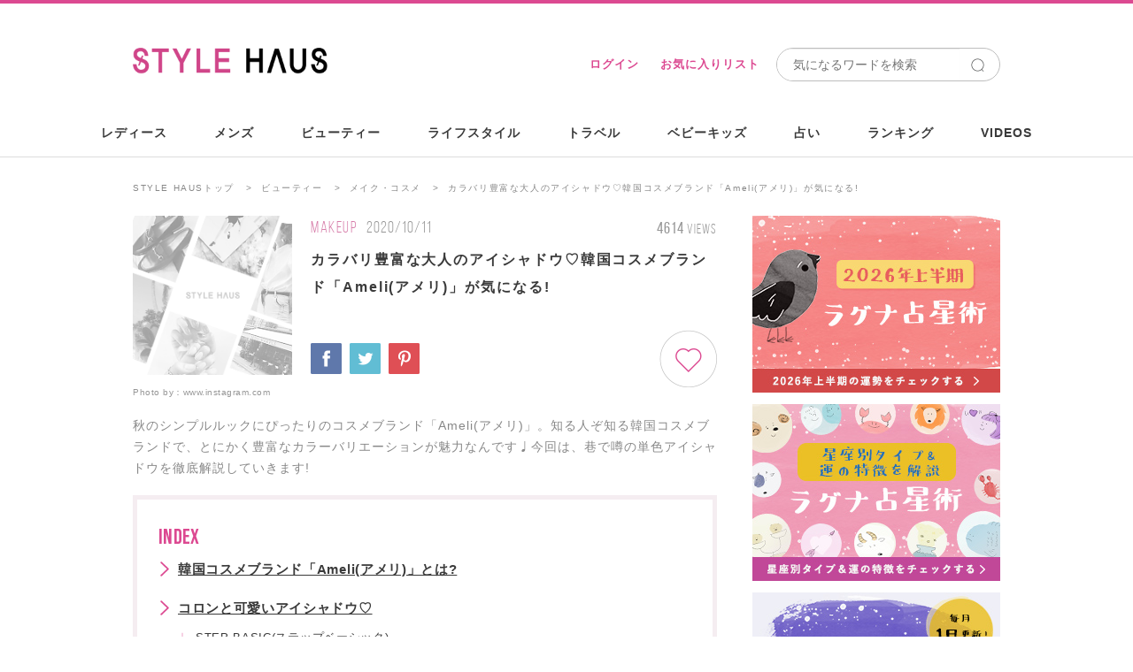

--- FILE ---
content_type: text/html; charset=utf-8
request_url: https://stylehaus.jp/articles/16849/
body_size: 30436
content:
<!DOCTYPE html>
<html lang="ja">
<head>
  <meta charset="utf-8">
  <title>カラバリ豊富な大人のアイシャドウ♡韓国コスメブランド「Ameli(アメリ)」が気になる!-STYLE HAUS</title>
  <meta http-equiv="X-UA-Compatible" content="IE=edge"/>
<script type="text/javascript">window.NREUM||(NREUM={});NREUM.info={"beacon":"bam.nr-data.net","errorBeacon":"bam.nr-data.net","licenseKey":"e8ce549684","applicationID":"23462818","transactionName":"c1dWTRZeWQlXFB5WRURRW1UBQhoWWglG","queueTime":0,"applicationTime":237,"agent":""}</script>
<script type="text/javascript">(window.NREUM||(NREUM={})).init={ajax:{deny_list:["bam.nr-data.net"]},feature_flags:["soft_nav"]};(window.NREUM||(NREUM={})).loader_config={licenseKey:"e8ce549684",applicationID:"23462818",browserID:"23462832"};;/*! For license information please see nr-loader-rum-1.308.0.min.js.LICENSE.txt */
(()=>{var e,t,r={163:(e,t,r)=>{"use strict";r.d(t,{j:()=>E});var n=r(384),i=r(1741);var a=r(2555);r(860).K7.genericEvents;const s="experimental.resources",o="register",c=e=>{if(!e||"string"!=typeof e)return!1;try{document.createDocumentFragment().querySelector(e)}catch{return!1}return!0};var d=r(2614),u=r(944),l=r(8122);const f="[data-nr-mask]",g=e=>(0,l.a)(e,(()=>{const e={feature_flags:[],experimental:{allow_registered_children:!1,resources:!1},mask_selector:"*",block_selector:"[data-nr-block]",mask_input_options:{color:!1,date:!1,"datetime-local":!1,email:!1,month:!1,number:!1,range:!1,search:!1,tel:!1,text:!1,time:!1,url:!1,week:!1,textarea:!1,select:!1,password:!0}};return{ajax:{deny_list:void 0,block_internal:!0,enabled:!0,autoStart:!0},api:{get allow_registered_children(){return e.feature_flags.includes(o)||e.experimental.allow_registered_children},set allow_registered_children(t){e.experimental.allow_registered_children=t},duplicate_registered_data:!1},browser_consent_mode:{enabled:!1},distributed_tracing:{enabled:void 0,exclude_newrelic_header:void 0,cors_use_newrelic_header:void 0,cors_use_tracecontext_headers:void 0,allowed_origins:void 0},get feature_flags(){return e.feature_flags},set feature_flags(t){e.feature_flags=t},generic_events:{enabled:!0,autoStart:!0},harvest:{interval:30},jserrors:{enabled:!0,autoStart:!0},logging:{enabled:!0,autoStart:!0},metrics:{enabled:!0,autoStart:!0},obfuscate:void 0,page_action:{enabled:!0},page_view_event:{enabled:!0,autoStart:!0},page_view_timing:{enabled:!0,autoStart:!0},performance:{capture_marks:!1,capture_measures:!1,capture_detail:!0,resources:{get enabled(){return e.feature_flags.includes(s)||e.experimental.resources},set enabled(t){e.experimental.resources=t},asset_types:[],first_party_domains:[],ignore_newrelic:!0}},privacy:{cookies_enabled:!0},proxy:{assets:void 0,beacon:void 0},session:{expiresMs:d.wk,inactiveMs:d.BB},session_replay:{autoStart:!0,enabled:!1,preload:!1,sampling_rate:10,error_sampling_rate:100,collect_fonts:!1,inline_images:!1,fix_stylesheets:!0,mask_all_inputs:!0,get mask_text_selector(){return e.mask_selector},set mask_text_selector(t){c(t)?e.mask_selector="".concat(t,",").concat(f):""===t||null===t?e.mask_selector=f:(0,u.R)(5,t)},get block_class(){return"nr-block"},get ignore_class(){return"nr-ignore"},get mask_text_class(){return"nr-mask"},get block_selector(){return e.block_selector},set block_selector(t){c(t)?e.block_selector+=",".concat(t):""!==t&&(0,u.R)(6,t)},get mask_input_options(){return e.mask_input_options},set mask_input_options(t){t&&"object"==typeof t?e.mask_input_options={...t,password:!0}:(0,u.R)(7,t)}},session_trace:{enabled:!0,autoStart:!0},soft_navigations:{enabled:!0,autoStart:!0},spa:{enabled:!0,autoStart:!0},ssl:void 0,user_actions:{enabled:!0,elementAttributes:["id","className","tagName","type"]}}})());var p=r(6154),m=r(9324);let h=0;const v={buildEnv:m.F3,distMethod:m.Xs,version:m.xv,originTime:p.WN},b={consented:!1},y={appMetadata:{},get consented(){return this.session?.state?.consent||b.consented},set consented(e){b.consented=e},customTransaction:void 0,denyList:void 0,disabled:!1,harvester:void 0,isolatedBacklog:!1,isRecording:!1,loaderType:void 0,maxBytes:3e4,obfuscator:void 0,onerror:void 0,ptid:void 0,releaseIds:{},session:void 0,timeKeeper:void 0,registeredEntities:[],jsAttributesMetadata:{bytes:0},get harvestCount(){return++h}},_=e=>{const t=(0,l.a)(e,y),r=Object.keys(v).reduce((e,t)=>(e[t]={value:v[t],writable:!1,configurable:!0,enumerable:!0},e),{});return Object.defineProperties(t,r)};var w=r(5701);const x=e=>{const t=e.startsWith("http");e+="/",r.p=t?e:"https://"+e};var R=r(7836),k=r(3241);const A={accountID:void 0,trustKey:void 0,agentID:void 0,licenseKey:void 0,applicationID:void 0,xpid:void 0},S=e=>(0,l.a)(e,A),T=new Set;function E(e,t={},r,s){let{init:o,info:c,loader_config:d,runtime:u={},exposed:l=!0}=t;if(!c){const e=(0,n.pV)();o=e.init,c=e.info,d=e.loader_config}e.init=g(o||{}),e.loader_config=S(d||{}),c.jsAttributes??={},p.bv&&(c.jsAttributes.isWorker=!0),e.info=(0,a.D)(c);const f=e.init,m=[c.beacon,c.errorBeacon];T.has(e.agentIdentifier)||(f.proxy.assets&&(x(f.proxy.assets),m.push(f.proxy.assets)),f.proxy.beacon&&m.push(f.proxy.beacon),e.beacons=[...m],function(e){const t=(0,n.pV)();Object.getOwnPropertyNames(i.W.prototype).forEach(r=>{const n=i.W.prototype[r];if("function"!=typeof n||"constructor"===n)return;let a=t[r];e[r]&&!1!==e.exposed&&"micro-agent"!==e.runtime?.loaderType&&(t[r]=(...t)=>{const n=e[r](...t);return a?a(...t):n})})}(e),(0,n.US)("activatedFeatures",w.B)),u.denyList=[...f.ajax.deny_list||[],...f.ajax.block_internal?m:[]],u.ptid=e.agentIdentifier,u.loaderType=r,e.runtime=_(u),T.has(e.agentIdentifier)||(e.ee=R.ee.get(e.agentIdentifier),e.exposed=l,(0,k.W)({agentIdentifier:e.agentIdentifier,drained:!!w.B?.[e.agentIdentifier],type:"lifecycle",name:"initialize",feature:void 0,data:e.config})),T.add(e.agentIdentifier)}},384:(e,t,r)=>{"use strict";r.d(t,{NT:()=>s,US:()=>u,Zm:()=>o,bQ:()=>d,dV:()=>c,pV:()=>l});var n=r(6154),i=r(1863),a=r(1910);const s={beacon:"bam.nr-data.net",errorBeacon:"bam.nr-data.net"};function o(){return n.gm.NREUM||(n.gm.NREUM={}),void 0===n.gm.newrelic&&(n.gm.newrelic=n.gm.NREUM),n.gm.NREUM}function c(){let e=o();return e.o||(e.o={ST:n.gm.setTimeout,SI:n.gm.setImmediate||n.gm.setInterval,CT:n.gm.clearTimeout,XHR:n.gm.XMLHttpRequest,REQ:n.gm.Request,EV:n.gm.Event,PR:n.gm.Promise,MO:n.gm.MutationObserver,FETCH:n.gm.fetch,WS:n.gm.WebSocket},(0,a.i)(...Object.values(e.o))),e}function d(e,t){let r=o();r.initializedAgents??={},t.initializedAt={ms:(0,i.t)(),date:new Date},r.initializedAgents[e]=t}function u(e,t){o()[e]=t}function l(){return function(){let e=o();const t=e.info||{};e.info={beacon:s.beacon,errorBeacon:s.errorBeacon,...t}}(),function(){let e=o();const t=e.init||{};e.init={...t}}(),c(),function(){let e=o();const t=e.loader_config||{};e.loader_config={...t}}(),o()}},782:(e,t,r)=>{"use strict";r.d(t,{T:()=>n});const n=r(860).K7.pageViewTiming},860:(e,t,r)=>{"use strict";r.d(t,{$J:()=>u,K7:()=>c,P3:()=>d,XX:()=>i,Yy:()=>o,df:()=>a,qY:()=>n,v4:()=>s});const n="events",i="jserrors",a="browser/blobs",s="rum",o="browser/logs",c={ajax:"ajax",genericEvents:"generic_events",jserrors:i,logging:"logging",metrics:"metrics",pageAction:"page_action",pageViewEvent:"page_view_event",pageViewTiming:"page_view_timing",sessionReplay:"session_replay",sessionTrace:"session_trace",softNav:"soft_navigations",spa:"spa"},d={[c.pageViewEvent]:1,[c.pageViewTiming]:2,[c.metrics]:3,[c.jserrors]:4,[c.spa]:5,[c.ajax]:6,[c.sessionTrace]:7,[c.softNav]:8,[c.sessionReplay]:9,[c.logging]:10,[c.genericEvents]:11},u={[c.pageViewEvent]:s,[c.pageViewTiming]:n,[c.ajax]:n,[c.spa]:n,[c.softNav]:n,[c.metrics]:i,[c.jserrors]:i,[c.sessionTrace]:a,[c.sessionReplay]:a,[c.logging]:o,[c.genericEvents]:"ins"}},944:(e,t,r)=>{"use strict";r.d(t,{R:()=>i});var n=r(3241);function i(e,t){"function"==typeof console.debug&&(console.debug("New Relic Warning: https://github.com/newrelic/newrelic-browser-agent/blob/main/docs/warning-codes.md#".concat(e),t),(0,n.W)({agentIdentifier:null,drained:null,type:"data",name:"warn",feature:"warn",data:{code:e,secondary:t}}))}},1687:(e,t,r)=>{"use strict";r.d(t,{Ak:()=>d,Ze:()=>f,x3:()=>u});var n=r(3241),i=r(7836),a=r(3606),s=r(860),o=r(2646);const c={};function d(e,t){const r={staged:!1,priority:s.P3[t]||0};l(e),c[e].get(t)||c[e].set(t,r)}function u(e,t){e&&c[e]&&(c[e].get(t)&&c[e].delete(t),p(e,t,!1),c[e].size&&g(e))}function l(e){if(!e)throw new Error("agentIdentifier required");c[e]||(c[e]=new Map)}function f(e="",t="feature",r=!1){if(l(e),!e||!c[e].get(t)||r)return p(e,t);c[e].get(t).staged=!0,g(e)}function g(e){const t=Array.from(c[e]);t.every(([e,t])=>t.staged)&&(t.sort((e,t)=>e[1].priority-t[1].priority),t.forEach(([t])=>{c[e].delete(t),p(e,t)}))}function p(e,t,r=!0){const s=e?i.ee.get(e):i.ee,c=a.i.handlers;if(!s.aborted&&s.backlog&&c){if((0,n.W)({agentIdentifier:e,type:"lifecycle",name:"drain",feature:t}),r){const e=s.backlog[t],r=c[t];if(r){for(let t=0;e&&t<e.length;++t)m(e[t],r);Object.entries(r).forEach(([e,t])=>{Object.values(t||{}).forEach(t=>{t[0]?.on&&t[0]?.context()instanceof o.y&&t[0].on(e,t[1])})})}}s.isolatedBacklog||delete c[t],s.backlog[t]=null,s.emit("drain-"+t,[])}}function m(e,t){var r=e[1];Object.values(t[r]||{}).forEach(t=>{var r=e[0];if(t[0]===r){var n=t[1],i=e[3],a=e[2];n.apply(i,a)}})}},1738:(e,t,r)=>{"use strict";r.d(t,{U:()=>g,Y:()=>f});var n=r(3241),i=r(9908),a=r(1863),s=r(944),o=r(5701),c=r(3969),d=r(8362),u=r(860),l=r(4261);function f(e,t,r,a){const f=a||r;!f||f[e]&&f[e]!==d.d.prototype[e]||(f[e]=function(){(0,i.p)(c.xV,["API/"+e+"/called"],void 0,u.K7.metrics,r.ee),(0,n.W)({agentIdentifier:r.agentIdentifier,drained:!!o.B?.[r.agentIdentifier],type:"data",name:"api",feature:l.Pl+e,data:{}});try{return t.apply(this,arguments)}catch(e){(0,s.R)(23,e)}})}function g(e,t,r,n,s){const o=e.info;null===r?delete o.jsAttributes[t]:o.jsAttributes[t]=r,(s||null===r)&&(0,i.p)(l.Pl+n,[(0,a.t)(),t,r],void 0,"session",e.ee)}},1741:(e,t,r)=>{"use strict";r.d(t,{W:()=>a});var n=r(944),i=r(4261);class a{#e(e,...t){if(this[e]!==a.prototype[e])return this[e](...t);(0,n.R)(35,e)}addPageAction(e,t){return this.#e(i.hG,e,t)}register(e){return this.#e(i.eY,e)}recordCustomEvent(e,t){return this.#e(i.fF,e,t)}setPageViewName(e,t){return this.#e(i.Fw,e,t)}setCustomAttribute(e,t,r){return this.#e(i.cD,e,t,r)}noticeError(e,t){return this.#e(i.o5,e,t)}setUserId(e,t=!1){return this.#e(i.Dl,e,t)}setApplicationVersion(e){return this.#e(i.nb,e)}setErrorHandler(e){return this.#e(i.bt,e)}addRelease(e,t){return this.#e(i.k6,e,t)}log(e,t){return this.#e(i.$9,e,t)}start(){return this.#e(i.d3)}finished(e){return this.#e(i.BL,e)}recordReplay(){return this.#e(i.CH)}pauseReplay(){return this.#e(i.Tb)}addToTrace(e){return this.#e(i.U2,e)}setCurrentRouteName(e){return this.#e(i.PA,e)}interaction(e){return this.#e(i.dT,e)}wrapLogger(e,t,r){return this.#e(i.Wb,e,t,r)}measure(e,t){return this.#e(i.V1,e,t)}consent(e){return this.#e(i.Pv,e)}}},1863:(e,t,r)=>{"use strict";function n(){return Math.floor(performance.now())}r.d(t,{t:()=>n})},1910:(e,t,r)=>{"use strict";r.d(t,{i:()=>a});var n=r(944);const i=new Map;function a(...e){return e.every(e=>{if(i.has(e))return i.get(e);const t="function"==typeof e?e.toString():"",r=t.includes("[native code]"),a=t.includes("nrWrapper");return r||a||(0,n.R)(64,e?.name||t),i.set(e,r),r})}},2555:(e,t,r)=>{"use strict";r.d(t,{D:()=>o,f:()=>s});var n=r(384),i=r(8122);const a={beacon:n.NT.beacon,errorBeacon:n.NT.errorBeacon,licenseKey:void 0,applicationID:void 0,sa:void 0,queueTime:void 0,applicationTime:void 0,ttGuid:void 0,user:void 0,account:void 0,product:void 0,extra:void 0,jsAttributes:{},userAttributes:void 0,atts:void 0,transactionName:void 0,tNamePlain:void 0};function s(e){try{return!!e.licenseKey&&!!e.errorBeacon&&!!e.applicationID}catch(e){return!1}}const o=e=>(0,i.a)(e,a)},2614:(e,t,r)=>{"use strict";r.d(t,{BB:()=>s,H3:()=>n,g:()=>d,iL:()=>c,tS:()=>o,uh:()=>i,wk:()=>a});const n="NRBA",i="SESSION",a=144e5,s=18e5,o={STARTED:"session-started",PAUSE:"session-pause",RESET:"session-reset",RESUME:"session-resume",UPDATE:"session-update"},c={SAME_TAB:"same-tab",CROSS_TAB:"cross-tab"},d={OFF:0,FULL:1,ERROR:2}},2646:(e,t,r)=>{"use strict";r.d(t,{y:()=>n});class n{constructor(e){this.contextId=e}}},2843:(e,t,r)=>{"use strict";r.d(t,{G:()=>a,u:()=>i});var n=r(3878);function i(e,t=!1,r,i){(0,n.DD)("visibilitychange",function(){if(t)return void("hidden"===document.visibilityState&&e());e(document.visibilityState)},r,i)}function a(e,t,r){(0,n.sp)("pagehide",e,t,r)}},3241:(e,t,r)=>{"use strict";r.d(t,{W:()=>a});var n=r(6154);const i="newrelic";function a(e={}){try{n.gm.dispatchEvent(new CustomEvent(i,{detail:e}))}catch(e){}}},3606:(e,t,r)=>{"use strict";r.d(t,{i:()=>a});var n=r(9908);a.on=s;var i=a.handlers={};function a(e,t,r,a){s(a||n.d,i,e,t,r)}function s(e,t,r,i,a){a||(a="feature"),e||(e=n.d);var s=t[a]=t[a]||{};(s[r]=s[r]||[]).push([e,i])}},3878:(e,t,r)=>{"use strict";function n(e,t){return{capture:e,passive:!1,signal:t}}function i(e,t,r=!1,i){window.addEventListener(e,t,n(r,i))}function a(e,t,r=!1,i){document.addEventListener(e,t,n(r,i))}r.d(t,{DD:()=>a,jT:()=>n,sp:()=>i})},3969:(e,t,r)=>{"use strict";r.d(t,{TZ:()=>n,XG:()=>o,rs:()=>i,xV:()=>s,z_:()=>a});const n=r(860).K7.metrics,i="sm",a="cm",s="storeSupportabilityMetrics",o="storeEventMetrics"},4234:(e,t,r)=>{"use strict";r.d(t,{W:()=>a});var n=r(7836),i=r(1687);class a{constructor(e,t){this.agentIdentifier=e,this.ee=n.ee.get(e),this.featureName=t,this.blocked=!1}deregisterDrain(){(0,i.x3)(this.agentIdentifier,this.featureName)}}},4261:(e,t,r)=>{"use strict";r.d(t,{$9:()=>d,BL:()=>o,CH:()=>g,Dl:()=>_,Fw:()=>y,PA:()=>h,Pl:()=>n,Pv:()=>k,Tb:()=>l,U2:()=>a,V1:()=>R,Wb:()=>x,bt:()=>b,cD:()=>v,d3:()=>w,dT:()=>c,eY:()=>p,fF:()=>f,hG:()=>i,k6:()=>s,nb:()=>m,o5:()=>u});const n="api-",i="addPageAction",a="addToTrace",s="addRelease",o="finished",c="interaction",d="log",u="noticeError",l="pauseReplay",f="recordCustomEvent",g="recordReplay",p="register",m="setApplicationVersion",h="setCurrentRouteName",v="setCustomAttribute",b="setErrorHandler",y="setPageViewName",_="setUserId",w="start",x="wrapLogger",R="measure",k="consent"},5289:(e,t,r)=>{"use strict";r.d(t,{GG:()=>s,Qr:()=>c,sB:()=>o});var n=r(3878),i=r(6389);function a(){return"undefined"==typeof document||"complete"===document.readyState}function s(e,t){if(a())return e();const r=(0,i.J)(e),s=setInterval(()=>{a()&&(clearInterval(s),r())},500);(0,n.sp)("load",r,t)}function o(e){if(a())return e();(0,n.DD)("DOMContentLoaded",e)}function c(e){if(a())return e();(0,n.sp)("popstate",e)}},5607:(e,t,r)=>{"use strict";r.d(t,{W:()=>n});const n=(0,r(9566).bz)()},5701:(e,t,r)=>{"use strict";r.d(t,{B:()=>a,t:()=>s});var n=r(3241);const i=new Set,a={};function s(e,t){const r=t.agentIdentifier;a[r]??={},e&&"object"==typeof e&&(i.has(r)||(t.ee.emit("rumresp",[e]),a[r]=e,i.add(r),(0,n.W)({agentIdentifier:r,loaded:!0,drained:!0,type:"lifecycle",name:"load",feature:void 0,data:e})))}},6154:(e,t,r)=>{"use strict";r.d(t,{OF:()=>c,RI:()=>i,WN:()=>u,bv:()=>a,eN:()=>l,gm:()=>s,mw:()=>o,sb:()=>d});var n=r(1863);const i="undefined"!=typeof window&&!!window.document,a="undefined"!=typeof WorkerGlobalScope&&("undefined"!=typeof self&&self instanceof WorkerGlobalScope&&self.navigator instanceof WorkerNavigator||"undefined"!=typeof globalThis&&globalThis instanceof WorkerGlobalScope&&globalThis.navigator instanceof WorkerNavigator),s=i?window:"undefined"!=typeof WorkerGlobalScope&&("undefined"!=typeof self&&self instanceof WorkerGlobalScope&&self||"undefined"!=typeof globalThis&&globalThis instanceof WorkerGlobalScope&&globalThis),o=Boolean("hidden"===s?.document?.visibilityState),c=/iPad|iPhone|iPod/.test(s.navigator?.userAgent),d=c&&"undefined"==typeof SharedWorker,u=((()=>{const e=s.navigator?.userAgent?.match(/Firefox[/\s](\d+\.\d+)/);Array.isArray(e)&&e.length>=2&&e[1]})(),Date.now()-(0,n.t)()),l=()=>"undefined"!=typeof PerformanceNavigationTiming&&s?.performance?.getEntriesByType("navigation")?.[0]?.responseStart},6389:(e,t,r)=>{"use strict";function n(e,t=500,r={}){const n=r?.leading||!1;let i;return(...r)=>{n&&void 0===i&&(e.apply(this,r),i=setTimeout(()=>{i=clearTimeout(i)},t)),n||(clearTimeout(i),i=setTimeout(()=>{e.apply(this,r)},t))}}function i(e){let t=!1;return(...r)=>{t||(t=!0,e.apply(this,r))}}r.d(t,{J:()=>i,s:()=>n})},6630:(e,t,r)=>{"use strict";r.d(t,{T:()=>n});const n=r(860).K7.pageViewEvent},7699:(e,t,r)=>{"use strict";r.d(t,{It:()=>a,KC:()=>o,No:()=>i,qh:()=>s});var n=r(860);const i=16e3,a=1e6,s="SESSION_ERROR",o={[n.K7.logging]:!0,[n.K7.genericEvents]:!1,[n.K7.jserrors]:!1,[n.K7.ajax]:!1}},7836:(e,t,r)=>{"use strict";r.d(t,{P:()=>o,ee:()=>c});var n=r(384),i=r(8990),a=r(2646),s=r(5607);const o="nr@context:".concat(s.W),c=function e(t,r){var n={},s={},u={},l=!1;try{l=16===r.length&&d.initializedAgents?.[r]?.runtime.isolatedBacklog}catch(e){}var f={on:p,addEventListener:p,removeEventListener:function(e,t){var r=n[e];if(!r)return;for(var i=0;i<r.length;i++)r[i]===t&&r.splice(i,1)},emit:function(e,r,n,i,a){!1!==a&&(a=!0);if(c.aborted&&!i)return;t&&a&&t.emit(e,r,n);var o=g(n);m(e).forEach(e=>{e.apply(o,r)});var d=v()[s[e]];d&&d.push([f,e,r,o]);return o},get:h,listeners:m,context:g,buffer:function(e,t){const r=v();if(t=t||"feature",f.aborted)return;Object.entries(e||{}).forEach(([e,n])=>{s[n]=t,t in r||(r[t]=[])})},abort:function(){f._aborted=!0,Object.keys(f.backlog).forEach(e=>{delete f.backlog[e]})},isBuffering:function(e){return!!v()[s[e]]},debugId:r,backlog:l?{}:t&&"object"==typeof t.backlog?t.backlog:{},isolatedBacklog:l};return Object.defineProperty(f,"aborted",{get:()=>{let e=f._aborted||!1;return e||(t&&(e=t.aborted),e)}}),f;function g(e){return e&&e instanceof a.y?e:e?(0,i.I)(e,o,()=>new a.y(o)):new a.y(o)}function p(e,t){n[e]=m(e).concat(t)}function m(e){return n[e]||[]}function h(t){return u[t]=u[t]||e(f,t)}function v(){return f.backlog}}(void 0,"globalEE"),d=(0,n.Zm)();d.ee||(d.ee=c)},8122:(e,t,r)=>{"use strict";r.d(t,{a:()=>i});var n=r(944);function i(e,t){try{if(!e||"object"!=typeof e)return(0,n.R)(3);if(!t||"object"!=typeof t)return(0,n.R)(4);const r=Object.create(Object.getPrototypeOf(t),Object.getOwnPropertyDescriptors(t)),a=0===Object.keys(r).length?e:r;for(let s in a)if(void 0!==e[s])try{if(null===e[s]){r[s]=null;continue}Array.isArray(e[s])&&Array.isArray(t[s])?r[s]=Array.from(new Set([...e[s],...t[s]])):"object"==typeof e[s]&&"object"==typeof t[s]?r[s]=i(e[s],t[s]):r[s]=e[s]}catch(e){r[s]||(0,n.R)(1,e)}return r}catch(e){(0,n.R)(2,e)}}},8362:(e,t,r)=>{"use strict";r.d(t,{d:()=>a});var n=r(9566),i=r(1741);class a extends i.W{agentIdentifier=(0,n.LA)(16)}},8374:(e,t,r)=>{r.nc=(()=>{try{return document?.currentScript?.nonce}catch(e){}return""})()},8990:(e,t,r)=>{"use strict";r.d(t,{I:()=>i});var n=Object.prototype.hasOwnProperty;function i(e,t,r){if(n.call(e,t))return e[t];var i=r();if(Object.defineProperty&&Object.keys)try{return Object.defineProperty(e,t,{value:i,writable:!0,enumerable:!1}),i}catch(e){}return e[t]=i,i}},9324:(e,t,r)=>{"use strict";r.d(t,{F3:()=>i,Xs:()=>a,xv:()=>n});const n="1.308.0",i="PROD",a="CDN"},9566:(e,t,r)=>{"use strict";r.d(t,{LA:()=>o,bz:()=>s});var n=r(6154);const i="xxxxxxxx-xxxx-4xxx-yxxx-xxxxxxxxxxxx";function a(e,t){return e?15&e[t]:16*Math.random()|0}function s(){const e=n.gm?.crypto||n.gm?.msCrypto;let t,r=0;return e&&e.getRandomValues&&(t=e.getRandomValues(new Uint8Array(30))),i.split("").map(e=>"x"===e?a(t,r++).toString(16):"y"===e?(3&a()|8).toString(16):e).join("")}function o(e){const t=n.gm?.crypto||n.gm?.msCrypto;let r,i=0;t&&t.getRandomValues&&(r=t.getRandomValues(new Uint8Array(e)));const s=[];for(var o=0;o<e;o++)s.push(a(r,i++).toString(16));return s.join("")}},9908:(e,t,r)=>{"use strict";r.d(t,{d:()=>n,p:()=>i});var n=r(7836).ee.get("handle");function i(e,t,r,i,a){a?(a.buffer([e],i),a.emit(e,t,r)):(n.buffer([e],i),n.emit(e,t,r))}}},n={};function i(e){var t=n[e];if(void 0!==t)return t.exports;var a=n[e]={exports:{}};return r[e](a,a.exports,i),a.exports}i.m=r,i.d=(e,t)=>{for(var r in t)i.o(t,r)&&!i.o(e,r)&&Object.defineProperty(e,r,{enumerable:!0,get:t[r]})},i.f={},i.e=e=>Promise.all(Object.keys(i.f).reduce((t,r)=>(i.f[r](e,t),t),[])),i.u=e=>"nr-rum-1.308.0.min.js",i.o=(e,t)=>Object.prototype.hasOwnProperty.call(e,t),e={},t="NRBA-1.308.0.PROD:",i.l=(r,n,a,s)=>{if(e[r])e[r].push(n);else{var o,c;if(void 0!==a)for(var d=document.getElementsByTagName("script"),u=0;u<d.length;u++){var l=d[u];if(l.getAttribute("src")==r||l.getAttribute("data-webpack")==t+a){o=l;break}}if(!o){c=!0;var f={296:"sha512-+MIMDsOcckGXa1EdWHqFNv7P+JUkd5kQwCBr3KE6uCvnsBNUrdSt4a/3/L4j4TxtnaMNjHpza2/erNQbpacJQA=="};(o=document.createElement("script")).charset="utf-8",i.nc&&o.setAttribute("nonce",i.nc),o.setAttribute("data-webpack",t+a),o.src=r,0!==o.src.indexOf(window.location.origin+"/")&&(o.crossOrigin="anonymous"),f[s]&&(o.integrity=f[s])}e[r]=[n];var g=(t,n)=>{o.onerror=o.onload=null,clearTimeout(p);var i=e[r];if(delete e[r],o.parentNode&&o.parentNode.removeChild(o),i&&i.forEach(e=>e(n)),t)return t(n)},p=setTimeout(g.bind(null,void 0,{type:"timeout",target:o}),12e4);o.onerror=g.bind(null,o.onerror),o.onload=g.bind(null,o.onload),c&&document.head.appendChild(o)}},i.r=e=>{"undefined"!=typeof Symbol&&Symbol.toStringTag&&Object.defineProperty(e,Symbol.toStringTag,{value:"Module"}),Object.defineProperty(e,"__esModule",{value:!0})},i.p="https://js-agent.newrelic.com/",(()=>{var e={374:0,840:0};i.f.j=(t,r)=>{var n=i.o(e,t)?e[t]:void 0;if(0!==n)if(n)r.push(n[2]);else{var a=new Promise((r,i)=>n=e[t]=[r,i]);r.push(n[2]=a);var s=i.p+i.u(t),o=new Error;i.l(s,r=>{if(i.o(e,t)&&(0!==(n=e[t])&&(e[t]=void 0),n)){var a=r&&("load"===r.type?"missing":r.type),s=r&&r.target&&r.target.src;o.message="Loading chunk "+t+" failed: ("+a+": "+s+")",o.name="ChunkLoadError",o.type=a,o.request=s,n[1](o)}},"chunk-"+t,t)}};var t=(t,r)=>{var n,a,[s,o,c]=r,d=0;if(s.some(t=>0!==e[t])){for(n in o)i.o(o,n)&&(i.m[n]=o[n]);if(c)c(i)}for(t&&t(r);d<s.length;d++)a=s[d],i.o(e,a)&&e[a]&&e[a][0](),e[a]=0},r=self["webpackChunk:NRBA-1.308.0.PROD"]=self["webpackChunk:NRBA-1.308.0.PROD"]||[];r.forEach(t.bind(null,0)),r.push=t.bind(null,r.push.bind(r))})(),(()=>{"use strict";i(8374);var e=i(8362),t=i(860);const r=Object.values(t.K7);var n=i(163);var a=i(9908),s=i(1863),o=i(4261),c=i(1738);var d=i(1687),u=i(4234),l=i(5289),f=i(6154),g=i(944),p=i(384);const m=e=>f.RI&&!0===e?.privacy.cookies_enabled;function h(e){return!!(0,p.dV)().o.MO&&m(e)&&!0===e?.session_trace.enabled}var v=i(6389),b=i(7699);class y extends u.W{constructor(e,t){super(e.agentIdentifier,t),this.agentRef=e,this.abortHandler=void 0,this.featAggregate=void 0,this.loadedSuccessfully=void 0,this.onAggregateImported=new Promise(e=>{this.loadedSuccessfully=e}),this.deferred=Promise.resolve(),!1===e.init[this.featureName].autoStart?this.deferred=new Promise((t,r)=>{this.ee.on("manual-start-all",(0,v.J)(()=>{(0,d.Ak)(e.agentIdentifier,this.featureName),t()}))}):(0,d.Ak)(e.agentIdentifier,t)}importAggregator(e,t,r={}){if(this.featAggregate)return;const n=async()=>{let n;await this.deferred;try{if(m(e.init)){const{setupAgentSession:t}=await i.e(296).then(i.bind(i,3305));n=t(e)}}catch(e){(0,g.R)(20,e),this.ee.emit("internal-error",[e]),(0,a.p)(b.qh,[e],void 0,this.featureName,this.ee)}try{if(!this.#t(this.featureName,n,e.init))return(0,d.Ze)(this.agentIdentifier,this.featureName),void this.loadedSuccessfully(!1);const{Aggregate:i}=await t();this.featAggregate=new i(e,r),e.runtime.harvester.initializedAggregates.push(this.featAggregate),this.loadedSuccessfully(!0)}catch(e){(0,g.R)(34,e),this.abortHandler?.(),(0,d.Ze)(this.agentIdentifier,this.featureName,!0),this.loadedSuccessfully(!1),this.ee&&this.ee.abort()}};f.RI?(0,l.GG)(()=>n(),!0):n()}#t(e,r,n){if(this.blocked)return!1;switch(e){case t.K7.sessionReplay:return h(n)&&!!r;case t.K7.sessionTrace:return!!r;default:return!0}}}var _=i(6630),w=i(2614),x=i(3241);class R extends y{static featureName=_.T;constructor(e){var t;super(e,_.T),this.setupInspectionEvents(e.agentIdentifier),t=e,(0,c.Y)(o.Fw,function(e,r){"string"==typeof e&&("/"!==e.charAt(0)&&(e="/"+e),t.runtime.customTransaction=(r||"http://custom.transaction")+e,(0,a.p)(o.Pl+o.Fw,[(0,s.t)()],void 0,void 0,t.ee))},t),this.importAggregator(e,()=>i.e(296).then(i.bind(i,3943)))}setupInspectionEvents(e){const t=(t,r)=>{t&&(0,x.W)({agentIdentifier:e,timeStamp:t.timeStamp,loaded:"complete"===t.target.readyState,type:"window",name:r,data:t.target.location+""})};(0,l.sB)(e=>{t(e,"DOMContentLoaded")}),(0,l.GG)(e=>{t(e,"load")}),(0,l.Qr)(e=>{t(e,"navigate")}),this.ee.on(w.tS.UPDATE,(t,r)=>{(0,x.W)({agentIdentifier:e,type:"lifecycle",name:"session",data:r})})}}class k extends e.d{constructor(e){var t;(super(),f.gm)?(this.features={},(0,p.bQ)(this.agentIdentifier,this),this.desiredFeatures=new Set(e.features||[]),this.desiredFeatures.add(R),(0,n.j)(this,e,e.loaderType||"agent"),t=this,(0,c.Y)(o.cD,function(e,r,n=!1){if("string"==typeof e){if(["string","number","boolean"].includes(typeof r)||null===r)return(0,c.U)(t,e,r,o.cD,n);(0,g.R)(40,typeof r)}else(0,g.R)(39,typeof e)},t),function(e){(0,c.Y)(o.Dl,function(t,r=!1){if("string"!=typeof t&&null!==t)return void(0,g.R)(41,typeof t);const n=e.info.jsAttributes["enduser.id"];r&&null!=n&&n!==t?(0,a.p)(o.Pl+"setUserIdAndResetSession",[t],void 0,"session",e.ee):(0,c.U)(e,"enduser.id",t,o.Dl,!0)},e)}(this),function(e){(0,c.Y)(o.nb,function(t){if("string"==typeof t||null===t)return(0,c.U)(e,"application.version",t,o.nb,!1);(0,g.R)(42,typeof t)},e)}(this),function(e){(0,c.Y)(o.d3,function(){e.ee.emit("manual-start-all")},e)}(this),function(e){(0,c.Y)(o.Pv,function(t=!0){if("boolean"==typeof t){if((0,a.p)(o.Pl+o.Pv,[t],void 0,"session",e.ee),e.runtime.consented=t,t){const t=e.features.page_view_event;t.onAggregateImported.then(e=>{const r=t.featAggregate;e&&!r.sentRum&&r.sendRum()})}}else(0,g.R)(65,typeof t)},e)}(this),this.run()):(0,g.R)(21)}get config(){return{info:this.info,init:this.init,loader_config:this.loader_config,runtime:this.runtime}}get api(){return this}run(){try{const e=function(e){const t={};return r.forEach(r=>{t[r]=!!e[r]?.enabled}),t}(this.init),n=[...this.desiredFeatures];n.sort((e,r)=>t.P3[e.featureName]-t.P3[r.featureName]),n.forEach(r=>{if(!e[r.featureName]&&r.featureName!==t.K7.pageViewEvent)return;if(r.featureName===t.K7.spa)return void(0,g.R)(67);const n=function(e){switch(e){case t.K7.ajax:return[t.K7.jserrors];case t.K7.sessionTrace:return[t.K7.ajax,t.K7.pageViewEvent];case t.K7.sessionReplay:return[t.K7.sessionTrace];case t.K7.pageViewTiming:return[t.K7.pageViewEvent];default:return[]}}(r.featureName).filter(e=>!(e in this.features));n.length>0&&(0,g.R)(36,{targetFeature:r.featureName,missingDependencies:n}),this.features[r.featureName]=new r(this)})}catch(e){(0,g.R)(22,e);for(const e in this.features)this.features[e].abortHandler?.();const t=(0,p.Zm)();delete t.initializedAgents[this.agentIdentifier]?.features,delete this.sharedAggregator;return t.ee.get(this.agentIdentifier).abort(),!1}}}var A=i(2843),S=i(782);class T extends y{static featureName=S.T;constructor(e){super(e,S.T),f.RI&&((0,A.u)(()=>(0,a.p)("docHidden",[(0,s.t)()],void 0,S.T,this.ee),!0),(0,A.G)(()=>(0,a.p)("winPagehide",[(0,s.t)()],void 0,S.T,this.ee)),this.importAggregator(e,()=>i.e(296).then(i.bind(i,2117))))}}var E=i(3969);class I extends y{static featureName=E.TZ;constructor(e){super(e,E.TZ),f.RI&&document.addEventListener("securitypolicyviolation",e=>{(0,a.p)(E.xV,["Generic/CSPViolation/Detected"],void 0,this.featureName,this.ee)}),this.importAggregator(e,()=>i.e(296).then(i.bind(i,9623)))}}new k({features:[R,T,I],loaderType:"lite"})})()})();</script>
  <meta name="viewport" content="width=device-width, initial-scale=1.0">
  <link href="/assets/application-f53c359095c5276c5678207b0cb4c640.css" media="all" rel="stylesheet" />
  <script src="/assets/application-34964d7f00a1f0b2ecda142b69212164.js"></script>
  <meta content="authenticity_token" name="csrf-param" />
<meta content="sirJbG02nZoQpVDPe7DC/rjZVDobG8pv89QlPb4k8fA=" name="csrf-token" />
  <link href="/assets/favicon-3f9a38807f103829fe5519bcf0455f34.ico" rel="shortcut icon" type="image/vnd.microsoft.icon" />
  <meta content="stylehaus,スタイルハウス,ファッション,FASHION,海外コスメ, 韓国コスメ, アイシャドウ, 日本未入荷, メイクアップ, アイメイク, 韓国" name="keywords" />
<meta content="秋のシンプルルックにぴったりのコスメブランド「Ameli(アメリ)」。知る人ぞ知る韓国コスメブランドで、とにかく豊富なカラーバリエーションが魅力なんです♩今回は、巷で噂の単色アイシャドウを徹底解説していきます!" name="description" />
  <meta content="https://stylehaus.jp/articles/16849/" property="og:url" />
<meta content="https://scontent-nrt1-2.cdninstagram.com/v/t51.2885-15/91176732_685393402199137_6215045332701083360_n.jpg?stp=dst-jpg_e35_s640x640_sh0.08_tt6&amp;_nc_ht=scontent-nrt1-2.cdninstagram.com&amp;_nc_cat=101&amp;_nc_oc=Q6cZ2QGzGcoSxRaNLzak4BiN5trbsBaaBYMAWc1u4mGpTgcD3zed-svU_MOrjar6ArBGWEw&amp;_nc_ohc=ea90hWaDPzIQ7kNvwFY7l2L&amp;_nc_gid=w9v0Smt35eotax3vIvxUxQ&amp;edm=AMO9-JQAAAAA&amp;ccb=7-5&amp;oh=00_AfY3XPMeO9NyfQuvon0RX2B5bxP35tK07a_r5rzHU1IhfA&amp;oe=68DDD4C2&amp;_nc_sid=cc8940" property="og:image" />
<meta content="article" property="og:type" />
<meta content="カラバリ豊富な大人のアイシャドウ♡韓国コスメブランド「Ameli(アメリ)」が気になる!-STYLE HAUS(スタイルハウス)" property="og:title" />
<meta content="秋のシンプルルックにぴったりのコスメブランド「Ameli(アメリ)」。知る人ぞ知る韓国コスメブランドで、とにかく豊富なカラーバリエーションが魅力なんです♩今回は、巷で噂の単色アイシャドウを徹底解説していきます!" property="og:description" />
<meta content="STYLE HAUS（スタイルハウス）" property="og:site_name" />
<meta content="summary_large_image" property="twitter:card" />
<meta content="@stylehaus_jp" property="twitter:site" />
  
      <link rel="amphtml" href="https://stylehaus.jp/amp_articles/16849/">
  <link rel="canonical" href="https://stylehaus.jp/articles/16849/" />

  <link href="/assets/apple-touch-icon-ffc6c7a33a2f909194ba7815f04a0c0c.png" rel="apple-touch-icon" type="image/png" />

  <!--[if lt IE 9]>
    <script src="http://html5shim.googlecode.com/svn/trunk/html5.js"></script>
    <script src="//cdnjs.cloudflare.com/ajax/libs/respond.js/1.4.2/respond.min.js"></script>
    <![endif]-->
    <!-- Google Tag Manager -->
    <script>(function(w,d,s,l,i){w[l]=w[l]||[];w[l].push({'gtm.start':
      new Date().getTime(),event:'gtm.js'});var f=d.getElementsByTagName(s)[0],
        j=d.createElement(s),dl=l!='dataLayer'?'&l='+l:'';j.async=true;j.src=
        'https://www.googletagmanager.com/gtm.js?id='+i+dl;f.parentNode.insertBefore(j,f);
    })(window,document,'script','dataLayer','GTM-NP7P7DC');</script>
    <!-- End Google Tag Manager -->

    <!-- Google Analytics To GTM(_gaq) -->
    <script type="text/javascript">
      if (typeof _gaq === 'undefined' || typeof _gaq !== 'object') {
        var _gaq = {};
        _gaq.push =  function(array){
          if(array[0] === '_trackPageview'){
             dataLayer.push({
              'event': 'pageview',
              'pagePath': array[1]
            });
          }else if(array[0] === '_trackEvent'){
            dataLayer.push({
              'event': 'event',
              'category': array[1],
              'action': array[2],
              'label': array[3],
              'value': array[4]
            });
          }
        }
      }
    </script>
        <script>
    // 記事の情報をdatalayerに送る
    dataLayer.push({
      'event': 'pageview',
      'cateid_1': parseInt("2"),
      'cateid_2': parseInt("10"),
      'cateid_3': parseInt(""),
      'catename_1': "BEAUTY",
      'catename_2': "MAKEUP",
      'catename_3': "",
      'brandid': ""
    });
  </script>


    <!-- End Google Analytics To GTM(_gaq) -->
  <link href="https://stylehaus.jp/feed.rss" rel="alternate" title="新着記事|STYLE HAUS(スタイルハウス)" type="application/rss+xml" />

</head>
<body class="desk">
    <!-- Google Tag Manager (noscript) -->
    <noscript><iframe src="https://www.googletagmanager.com/ns.html?id=GTM-NP7P7DC"
    height="0" width="0" style="display:none;visibility:hidden"></iframe></noscript>
    <!-- End Google Tag Manager (noscript) -->

  <div id="fb-root"></div>
  <script>(function(d, s, id) {
    var js, fjs = d.getElementsByTagName(s)[0];
    if (d.getElementById(id)) return;
    js = d.createElement(s); js.id = id;
    js.src = "//connect.facebook.net/en_US/sdk.js#xfbml=1&appId=1579680698933370&version=v2.0";
    fjs.parentNode.insertBefore(js, fjs);
  }(document, 'script', 'facebook-jssdk'));</script>


    <header id="header" class="header">
  <div class="header__nav">
    <div class="container">
      <div class="header__nav--left">
        <div class="header__nav--logo">
          <a href="/" onclick="javascript:_gaq.push([&#39;_trackPageview&#39;, &#39;/vt/pc/header/logo/&#39;]);"><img alt="世界中のリアルなトレンドがわかるファッションメディア-STYLE HAUS" src="/assets/common/logo-3fb2a8dbfd93584c875e071f1064dec9.png" /></a>
        </div>
      </div>
      <div class="header__nav--right">
          <a class="nav__link" href="/login/" onclick="javascript:_gaq.push([&#39;_trackPageview&#39;, &#39;/vt/pc/header/login/&#39;]);">ログイン</a>
        <a class="nav__link" href="/favorites/" onclick="javascript:_gaq.push([&#39;_trackPageview&#39;, &#39;/vt/pc/header/favoritelist/&#39;]);">お気に入りリスト</a>
        <div class="header__nav--search">
          <form accept-charset="UTF-8" action="/search/" id="search-form" method="get"><div style="display:none"></div>
              <input class="required" id="q" name="q" placeholder="気になるワードを検索" type="text" />
              <input data-disable-with="Searching..." type="submit" value="Search" />
</form>        </div>
      </div>
    </div>
  </div>
    <div class="gnav">
      <ul class="gnav__content">
        <li class="gnav__tab">
          <a href="/categories/fashion/women/" onclick="javascript:_gaq.push([&#39;_trackPageview&#39;,&#39;/vt/pc/menu/category/fashion/women&#39;]);">レディース</a>
          <ul class="gnav__submenu">
            <li><a href="/categories/fashion/women/coordinate/" onclick="javascript:_gaq.push([&#39;_trackPageview&#39;,&#39;/vt/pc/menu/category/women/coordinate&#39;]);">コーディネート・スタイリング</a></li>
            <li><a href="/categories/fashion/women/bag/" onclick="javascript:_gaq.push([&#39;_trackPageview&#39;,&#39;/vt/pc/menu/category/women/bag&#39;]);">バッグ・カバン</a></li>
            <li><a href="/categories/fashion/women/shoes/" onclick="javascript:_gaq.push([&#39;_trackPageview&#39;,&#39;/vt/pc/menu/category/women/shoes&#39;]);">靴・シューズ</a></li>
            <li><a href="/categories/fashion/women/wallet/" onclick="javascript:_gaq.push([&#39;_trackPageview&#39;,&#39;/vt/pc/menu/category/women/wallet&#39;]);">財布</a></li>
            <li><a href="/categories/fashion/women/tops/" onclick="javascript:_gaq.push([&#39;_trackPageview&#39;,&#39;/vt/pc/menu/category/women/tops&#39;]);">トップス</a></li>
            <li><a href="/categories/fashion/women/dress/" onclick="javascript:_gaq.push([&#39;_trackPageview&#39;,&#39;/vt/pc/menu/category/women/dress&#39;]);">ワンピース・オールインワン</a></li>
            <li><a href="/categories/fashion/women/bottoms/" onclick="javascript:_gaq.push([&#39;_trackPageview&#39;,&#39;/vt/pc/menu/category/women/bottoms&#39;]);">ボトムス</a></li>
            <li><a href="/categories/fashion/women/outer/" onclick="javascript:_gaq.push([&#39;_trackPageview&#39;,&#39;/vt/pc/menu/category/women/outer&#39;]);">アウター</a></li>
            <li><a href="/categories/fashion/women/mobile-accessories/" onclick="javascript:_gaq.push([&#39;_trackPageview&#39;,&#39;/vt/pc/menu/category/women/mobile-accessories&#39;]);">iPhoneケース・スマホケース</a></li>
            <li><a href="/categories/fashion/women/accessories/" onclick="javascript:_gaq.push([&#39;_trackPageview&#39;,&#39;/vt/pc/menu/category/women/accessories&#39;]);">アクセサリー・ジュエリー</a></li>
            <li><a href="/categories/fashion/women/hat/" onclick="javascript:_gaq.push([&#39;_trackPageview&#39;,&#39;/vt/pc/menu/category/women/hat&#39;]);">帽子</a></li>
            <li><a href="/categories/fashion/women/swimwear/" onclick="javascript:_gaq.push([&#39;_trackPageview&#39;,&#39;/vt/pc/menu/category/women/swimwear&#39;]);">水着・ビーチグッズ</a></li>
            <li><a href="/categories/fashion/women/formal/" onclick="javascript:_gaq.push([&#39;_trackPageview&#39;,&#39;/vt/pc/menu/category/women/formal&#39;]);">ブライダル・パーティー</a></li>
            <li><a href="/categories/fashion/women/goods/" onclick="javascript:_gaq.push([&#39;_trackPageview&#39;,&#39;/vt/pc/menu/category/women/goods&#39;]);">ファッション雑貨・小物</a></li>
            <li><a href="/categories/fashion/women/eyewear/" onclick="javascript:_gaq.push([&#39;_trackPageview&#39;,&#39;/vt/pc/menu/category/women/eyewear&#39;]);">サングラス・メガネ</a></li>
            <li><a href="/categories/fashion/women/watches/" onclick="javascript:_gaq.push([&#39;_trackPageview&#39;,&#39;/vt/pc/menu/category/women/watches&#39;]);">腕時計</a></li>
            <li><a href="/categories/fashion/women/inner/" onclick="javascript:_gaq.push([&#39;_trackPageview&#39;,&#39;/vt/pc/menu/category/women/inner&#39;]);">ランジェリー・ルームウェア</a></li>
            <li><a href="/categories/fashion/women/yoga-fitness/" onclick="javascript:_gaq.push([&#39;_trackPageview&#39;,&#39;/vt/pc/menu/category/women/yoga-fitness&#39;]);">ヨガ・フィットネス</a></li>
          </ul>
        </li>
        <li class="gnav__tab">
          <a href="/categories/fashion/men/" onclick="javascript:_gaq.push([&#39;_trackPageview&#39;,&#39;/vt/pc/menu/category/fashion/men&#39;]);">メンズ</a>
          <ul class="gnav__submenu">
            <li><a href="/categories/fashion/men/coordinate/" onclick="javascript:_gaq.push([&#39;_trackPageview&#39;,&#39;/vt/pc/menu/category/men/coordinate&#39;]);">コーディネート・スタイリング</a></li>
            <li><a href="/categories/fashion/men/bag/" onclick="javascript:_gaq.push([&#39;_trackPageview&#39;,&#39;/vt/pc/menu/category/men/bag&#39;]);">バッグ・カバン</a></li>
            <li><a href="/categories/fashion/men/shoes/" onclick="javascript:_gaq.push([&#39;_trackPageview&#39;,&#39;/vt/pc/menu/category/men/shoes&#39;]);">靴・シューズ</a></li>
            <li><a href="/categories/fashion/men/wallet/" onclick="javascript:_gaq.push([&#39;_trackPageview&#39;,&#39;/vt/pc/menu/category/men/wallet&#39;]);">財布</a></li>
            <li><a href="/categories/fashion/men/tops/" onclick="javascript:_gaq.push([&#39;_trackPageview&#39;,&#39;/vt/pc/menu/category/men/tops&#39;]);">トップス</a></li>
            <li><a href="/categories/fashion/men/bottoms/" onclick="javascript:_gaq.push([&#39;_trackPageview&#39;,&#39;/vt/pc/menu/category/men/bottoms&#39;]);">ボトムス</a></li>
            <li><a href="/categories/fashion/men/outer/" onclick="javascript:_gaq.push([&#39;_trackPageview&#39;,&#39;/vt/pc/menu/category/men/outer&#39;]);">アウター</a></li>
            <li><a href="/categories/fashion/men/mobile-accessories/" onclick="javascript:_gaq.push([&#39;_trackPageview&#39;,&#39;/vt/pc/menu/category/men/mobile-accessories&#39;]);">iPhoneケース・スマホケース</a></li>
            <li><a href="/categories/fashion/men/accessories/" onclick="javascript:_gaq.push([&#39;_trackPageview&#39;,&#39;/vt/pc/menu/category/men/accessories&#39;]);">アクセサリー</a></li>
            <li><a href="/categories/fashion/men/hat/" onclick="javascript:_gaq.push([&#39;_trackPageview&#39;,&#39;/vt/pc/menu/category/men/hat&#39;]);">帽子</a></li>
            <li><a href="/categories/fashion/men/swimwear/" onclick="javascript:_gaq.push([&#39;_trackPageview&#39;,&#39;/vt/pc/menu/category/men/swimwear&#39;]);">水着・ビーチグッズ</a></li>
            <li><a href="/categories/fashion/men/goods/" onclick="javascript:_gaq.push([&#39;_trackPageview&#39;,&#39;/vt/pc/menu/category/men/goods&#39;]);">ファッション雑貨・小物</a></li>
            <li><a href="/categories/fashion/men/eyewear/" onclick="javascript:_gaq.push([&#39;_trackPageview&#39;,&#39;/vt/pc/menu/category/men/eyewear&#39;]);">サングラス・メガネ</a></li>
            <li><a href="/categories/fashion/men/watches/" onclick="javascript:_gaq.push([&#39;_trackPageview&#39;,&#39;/vt/pc/menu/category/men/watches&#39;]);">腕時計</a></li>
            <li><a href="/categories/fashion/men/setup/" onclick="javascript:_gaq.push([&#39;_trackPageview&#39;,&#39;/vt/pc/menu/category/men/setup&#39;]);">スーツ・セットアップ</a></li>
            <li><a href="/categories/fashion/men/inner-wear/" onclick="javascript:_gaq.push([&#39;_trackPageview&#39;,&#39;/vt/pc/menu/category/men/inner-wear&#39;]);">インナー・ルームウェア</a></li>
            <li><a href="/categories/fashion/men/fitness/" onclick="javascript:_gaq.push([&#39;_trackPageview&#39;,&#39;/vt/pc/menu/category/men/fitness&#39;]);">ジム・トレーニング</a></li>
          </ul>
        </li>
        <li class="gnav__tab">
          <a href="/categories/beauty/" onclick="javascript:_gaq.push([&#39;_trackPageview&#39;,&#39;/vt/pc/menu/category/beauty/&#39;]);">ビューティー</a>
          <ul class="gnav__submenu">
            <li><a href="/categories/beauty/makeup/" onclick="javascript:_gaq.push([&#39;_trackPageview&#39;,&#39;/vt/pc/menu/category/beauty/makeup&#39;]);">メイク・コスメ</a></li>
            <li><a href="/categories/beauty/skincare/" onclick="javascript:_gaq.push([&#39;_trackPageview&#39;,&#39;/vt/pc/menu/category/beauty/skincare&#39;]);">スキンケア・基礎化粧品</a></li>
            <li><a href="/categories/beauty/diet/" onclick="javascript:_gaq.push([&#39;_trackPageview&#39;,&#39;/vt/pc/menu/category/beauty/diet&#39;]);">ダイエット</a></li>
            <li><a href="/categories/beauty/bodycare/" onclick="javascript:_gaq.push([&#39;_trackPageview&#39;,&#39;/vt/pc/menu/category/beauty/bodycare&#39;]);">ボディケア</a></li>
            <li><a href="/categories/beauty/hair/" onclick="javascript:_gaq.push([&#39;_trackPageview&#39;,&#39;/vt/pc/menu/category/beauty/hair&#39;]);">ヘアアレンジ・ヘアケア</a></li>
            <li><a href="/categories/beauty/nail/" onclick="javascript:_gaq.push([&#39;_trackPageview&#39;,&#39;/vt/pc/menu/category/beauty/nail&#39;]);">ネイル</a></li>
            <li><a href="/categories/beauty/makeup-goods/" onclick="javascript:_gaq.push([&#39;_trackPageview&#39;,&#39;/vt/pc/menu/category/beauty/makeup-goods&#39;]);">メイク小物</a></li>
            <li><a href="/categories/beauty/dentalcare/" onclick="javascript:_gaq.push([&#39;_trackPageview&#39;,&#39;/vt/pc/menu/category/beauty/dentalcare&#39;]);">オーラル・デンタルケア</a></li>
            <li><a href="/categories/beauty/fragrance/" onclick="javascript:_gaq.push([&#39;_trackPageview&#39;,&#39;/vt/pc/menu/category/beauty/fragrance&#39;]);">香水・フレグランス</a></li>
            <li><a href="/categories/beauty/supplement/" onclick="javascript:_gaq.push([&#39;_trackPageview&#39;,&#39;/vt/pc/menu/category/beauty/supplement&#39;]);">サプリメント</a></li>
            <li><a href="/categories/beauty/mens-cosme/" onclick="javascript:_gaq.push([&#39;_trackPageview&#39;,&#39;/vt/pc/menu/category/beauty/mens-cosme&#39;]);">メンズビューティー</a></li>
          </ul>
        </li>
        <li class="gnav__tab">
          <a href="/categories/lifestyle/" onclick="javascript:_gaq.push([&#39;_trackPageview&#39;,&#39;/vt/pc/menu/category/lifestyle/&#39;]);">ライフスタイル</a>
          <ul class="gnav__submenu">
            <li><a href="/categories/lifestyle/interior/" onclick="javascript:_gaq.push([&#39;_trackPageview&#39;,&#39;/vt/pc/menu/category/lifestyle/interior&#39;]);">インテリア</a></li>
            <li><a href="/categories/lifestyle/fabric/" onclick="javascript:_gaq.push([&#39;_trackPageview&#39;,&#39;/vt/pc/menu/category/lifestyle/fabric&#39;]);">ファブリック</a></li>
            <li><a href="/categories/lifestyle/kitchen/" onclick="javascript:_gaq.push([&#39;_trackPageview&#39;,&#39;/vt/pc/menu/category/lifestyle/kitchen&#39;]);">キッチン・ダイニング</a></li>
            <li><a href="/categories/lifestyle/tumblr/" onclick="javascript:_gaq.push([&#39;_trackPageview&#39;,&#39;/vt/pc/menu/category/lifestyle/tumblr&#39;]);">タンブラー</a></li>
            <li><a href="/categories/lifestyle/zakka/" onclick="javascript:_gaq.push([&#39;_trackPageview&#39;,&#39;/vt/pc/menu/category/lifestyle/zakka&#39;]);">雑貨</a></li>
            <li><a href="/categories/lifestyle/stationary/" onclick="javascript:_gaq.push([&#39;_trackPageview&#39;,&#39;/vt/pc/menu/category/lifestyle/stationary&#39;]);">手帳・文房具</a></li>
            <li><a href="/categories/lifestyle/pet/" onclick="javascript:_gaq.push([&#39;_trackPageview&#39;,&#39;/vt/pc/menu/category/lifestyle/pet&#39;]);">ペット</a></li>
            <li><a href="/categories/lifestyle/party-goods/" onclick="javascript:_gaq.push([&#39;_trackPageview&#39;,&#39;/vt/pc/menu/category/lifestyle/party-goods&#39;]);">パーティーグッズ</a></li>
            <li><a href="/categories/lifestyle/gift/" onclick="javascript:_gaq.push([&#39;_trackPageview&#39;,&#39;/vt/pc/menu/category/lifestyle/gift&#39;]);">ギフト・プレゼント・お祝い</a></li>
            <li><a href="/categories/lifestyle/event/" onclick="javascript:_gaq.push([&#39;_trackPageview&#39;,&#39;/vt/pc/menu/category/lifestyle/event&#39;]);">おでかけ・イベント・アウトドア</a></li>
            <li><a href="/categories/lifestyle/gourmet/" onclick="javascript:_gaq.push([&#39;_trackPageview&#39;,&#39;/vt/pc/menu/category/lifestyle/gourmet&#39;]);">グルメ</a></li>
            <li><a href="/categories/lifestyle/love/" onclick="javascript:_gaq.push([&#39;_trackPageview&#39;,&#39;/vt/pc/menu/category/lifestyle/love&#39;]);">恋愛</a></li>
          </ul>
        </li>
        <li class="gnav__tab">
          <a href="/categories/travel/" onclick="javascript:_gaq.push([&#39;_trackPageview&#39;,&#39;/vt/pc/menu/category/travel/&#39;]);">トラベル</a>
          <ul class="gnav__submenu">
            <li><a href="/categories/travel/abroad/" onclick="javascript:_gaq.push([&#39;_trackPageview&#39;,&#39;/vt/pc/menu/category/travel/abroad&#39;]);">海外旅行</a></li>
            <li><a href="/categories/travel/goods/" onclick="javascript:_gaq.push([&#39;_trackPageview&#39;,&#39;/vt/pc/menu/category/travel/goods&#39;]);">トラベルグッズ</a></li>
            <li><a href="/categories/travel/suitcase/" onclick="javascript:_gaq.push([&#39;_trackPageview&#39;,&#39;/vt/pc/menu/category/travel/suitecase&#39;]);">スーツケース・キャリーケース</a></li>
            <li><a href="/categories/travel/souvenir/" onclick="javascript:_gaq.push([&#39;_trackPageview&#39;,&#39;/vt/pc/menu/category/travel/souvenir&#39;]);">お土産</a></li>
          </ul>
        </li>
        <li class="gnav__tab">
          <a href="/categories/baby_kids/" onclick="javascript:_gaq.push([&#39;_trackPageview&#39;,&#39;/vt/pc/menu/category/baby/kids/&#39;]);">ベビーキッズ</a>
          <ul class="gnav__submenu">
            <li><a href="/categories/baby_kids/baby/" onclick="javascript:_gaq.push([&#39;_trackPageview&#39;,&#39;/vt/pc/menu/category/baby_kids/baby&#39;]);">ベビーファッション</a></li>
            <li><a href="/categories/baby_kids/kids/" onclick="javascript:_gaq.push([&#39;_trackPageview&#39;,&#39;/vt/pc/menu/category/kids&#39;]);">キッズファッション・子供服</a></li>
            <li><a href="/categories/baby_kids/mother/" onclick="javascript:_gaq.push([&#39;_trackPageview&#39;,&#39;/vt/pc/menu/category/mother&#39;]);">ママ</a></li>
            <li><a href="/categories/baby_kids/maternity/" onclick="javascript:_gaq.push([&#39;_trackPageview&#39;,&#39;/vt/pc/menu/category/maternity&#39;]);">マタニティ</a></li>
            <li><a href="/categories/baby_kids/toy/" onclick="javascript:_gaq.push([&#39;_trackPageview&#39;,&#39;/vt/pc/menu/category/toy&#39;]);">おもちゃ・知育玩具</a></li>
          </ul>
        </li>
        <li class="gnav__tab">
          <a href="/pages/horoscope/" onclick="javascript:_gaq.push([&#39;_trackPageview&#39;,&#39;/vt/pc/menu/horoscope/&#39;]);&#39;">占い</a>
        </li>
        <li class="gnav__tab">
          <a href="/rankings/all/daily/" onclick="javascript:_gaq.push([&#39;_trackPageview&#39;,&#39;/vt/pc/menu/ranking/&#39;]);&#39;">ランキング</a>
        </li>
        <li class="gnav__tab">
          <a href="/videos/" onclick="javascript:_gaq.push([&#39;_trackPageview&#39;,&#39;/vt/pc/menu/videos/&#39;]);&#39;">VIDEOS</a>
        </li>
      </ul>
  </div>

</header>

        <div id="breadcrumbs">
        <div class="container">
          <ul>
              <li><a href="/">STYLE HAUSトップ</a></li>
                <li><a href="/categories/beauty/">ビューティー</a></li>
                <li><a href="/categories/beauty/makeup/">メイク・コスメ</a></li>
              <li>カラバリ豊富な大人のアイシャドウ♡韓国コスメブランド「Ameli(アメリ)」が気になる!</li>
          </ul>
        </div>
      </div>

    <section id="summary" class="article article--show">

      <div class="summary-cont">
        <div class="container">
          <div id="main__contents__wrap">
            <article class="article">
              <div class="article__head">
                  <div class="article__head--info">
                    <div class="article__head--image">
                      <img alt="カラバリ豊富な大人のアイシャドウ♡韓国コスメブランド「Ameli(アメリ)」が気になる!" data-fallback-img="small" height="130" src="https://scontent-nrt1-2.cdninstagram.com/v/t51.2885-15/91176732_685393402199137_6215045332701083360_n.jpg?stp=dst-jpg_e35_s640x640_sh0.08_tt6&amp;_nc_ht=scontent-nrt1-2.cdninstagram.com&amp;_nc_cat=101&amp;_nc_oc=Q6cZ2QGzGcoSxRaNLzak4BiN5trbsBaaBYMAWc1u4mGpTgcD3zed-svU_MOrjar6ArBGWEw&amp;_nc_ohc=ea90hWaDPzIQ7kNvwFY7l2L&amp;_nc_gid=w9v0Smt35eotax3vIvxUxQ&amp;edm=AMO9-JQAAAAA&amp;ccb=7-5&amp;oh=00_AfY3XPMeO9NyfQuvon0RX2B5bxP35tK07a_r5rzHU1IhfA&amp;oe=68DDD4C2&amp;_nc_sid=cc8940" width="130" />
                    </div>
                    <div class="article__details">
                      <div class="article__details--category article-tag beauty/makeup beauty_makeup"><a href="/categories/beauty/makeup/">MAKEUP</a></div>
                      <div class="article__details--date">2020/10/11</div>
                      <div class="article--point">
                        <span class="point-count">4614</span>
                        <span class="point-unit">VIEWS</span>
                      </div>
                    </div>
                    <h1 class="article__head--title">カラバリ豊富な大人のアイシャドウ♡韓国コスメブランド「Ameli(アメリ)」が気になる!</h1>
                    <div class="article__actions">
                      <div class="article__actions--social">
                        <a onclick="(function(){window.open('https://www.facebook.com/sharer/sharer.php?u='+encodeURIComponent(location.href)+'&amp;picture=https://scontent-nrt1-2.cdninstagram.com/v/t51.2885-15/91176732_685393402199137_6215045332701083360_n.jpg?stp=dst-jpg_e35_s640x640_sh0.08_tt6&amp;_nc_ht=scontent-nrt1-2.cdninstagram.com&amp;_nc_cat=101&amp;_nc_oc=Q6cZ2QGzGcoSxRaNLzak4BiN5trbsBaaBYMAWc1u4mGpTgcD3zed-svU_MOrjar6ArBGWEw&amp;_nc_ohc=ea90hWaDPzIQ7kNvwFY7l2L&amp;_nc_gid=w9v0Smt35eotax3vIvxUxQ&amp;edm=AMO9-JQAAAAA&amp;ccb=7-5&amp;oh=00_AfY3XPMeO9NyfQuvon0RX2B5bxP35tK07a_r5rzHU1IhfA&amp;oe=68DDD4C2&amp;_nc_sid=cc8940', 'fb-share', 'width=626,height=436'); javascript:_gaq.push(['_trackPageview','/vt/pc/article/facebook/']); return false;})();"><img alt="Facebook Share Button" src="/assets/social/article_facebook-70069fffa40df77ea9d34b275c9267f1.png" /></a>
                        <a onclick="(function(){window.open('https://twitter.com/share?url='+encodeURIComponent(location.href)+' &amp;text='+encodeURIComponent('カラバリ豊富な大人のアイシャドウ♡韓国コスメブランド「Ameli(アメリ)」が気になる! | STYLE HAUS(スタイルハウス) https://stylehaus.jp/articles/16849/'), 'tw-share', 'width=626,height=436'); javascript:_gaq.push(['_trackPageview','/vt/pc/article/twitter/']); return false;})();"><img alt="Twitter Tweet Button" src="/assets/social/article_twitter-7742243c02576910807e03c15ef7d107.png" /></a>
                        <a data-pin-do="buttonPin" data-pin-count="above" data-pin-custom="true" data-pin-lang="ja" data-pin-save="false" href="https://jp.pinterest.com/pin/create/button/?url=https://stylehaus.jp/articles/16849/&media=https://scontent-nrt1-2.cdninstagram.com/v/t51.2885-15/91176732_685393402199137_6215045332701083360_n.jpg?stp=dst-jpg_e35_s640x640_sh0.08_tt6&amp;_nc_ht=scontent-nrt1-2.cdninstagram.com&amp;_nc_cat=101&amp;_nc_oc=Q6cZ2QGzGcoSxRaNLzak4BiN5trbsBaaBYMAWc1u4mGpTgcD3zed-svU_MOrjar6ArBGWEw&amp;_nc_ohc=ea90hWaDPzIQ7kNvwFY7l2L&amp;_nc_gid=w9v0Smt35eotax3vIvxUxQ&amp;edm=AMO9-JQAAAAA&amp;ccb=7-5&amp;oh=00_AfY3XPMeO9NyfQuvon0RX2B5bxP35tK07a_r5rzHU1IhfA&amp;oe=68DDD4C2&amp;_nc_sid=cc8940&description=秋のシンプルルックにぴったりのコスメブランド「Ameli(アメリ)」。知る人ぞ知る韓国コスメブランドで、とにかく豊富なカラーバリエーションが魅力なんです♩今回は、巷で噂の単色アイシャドウを徹底解説していきます!" onclick="javascript:_gaq.push(['_trackPageview','/vt/pc/article/pinterest/']);"><img alt="Pinterest Pin Button" src="/assets/social/article_pintarest-6f9ddf2002882f4fe7bf779db4b945f7.png" /></a>
                      </div>
                      <div class="article__actions--favorite">
                          <a class="vote" data-id="16849" data-method="put" data-remote="true" data-toggle-href="/favorites/add_to_favorite/16849/" href="/favorites/add_to_favorite/16849/" rel="nofollow"></a>
                      </div>
                    </div>
                  </div>
                    <div class="article__head--url">
                      Photo by：<a href="https://www.instagram.com/p/B-MKJQOFa2l/?utm_source=ig_web_copy_link" target="_blank">www.instagram.com</a>
                    </div>
                <div class="article__description">
                  <p>秋のシンプルルックにぴったりのコスメブランド「Ameli(アメリ)」。知る人ぞ知る韓国コスメブランドで、とにかく豊富なカラーバリエーションが魅力なんです♩今回は、巷で噂の単色アイシャドウを徹底解説していきます!</p>
                </div>
              </div>
                  <div class="article__body">
                      <div class="article-index">
                        <p class="article-index--title">INDEX</p>
                        <div class="article-index__contents" id="js-article-index">
                          <div>
                              <p class="article-index__contents--h1">
                                <a href="/articles/16849/#head_776748">韓国コスメブランド「Ameli(アメリ)」とは?</a>
                              </p>
                              <p class="article-index__contents--h1">
                                <a href="/articles/16849/#head_777528">コロンと可愛いアイシャドウ♡</a>
                              </p>
                              <p class="article-index__contents--h2">
                                <a href="/articles/16849/#head_2_777530">STEP BASIC(ステップベーシック)</a>
                              </p>
                              <p class="article-index__contents--h2">
                                <a href="/articles/16849/#head_2_1112447">アイメイクのベースに!秋のおすすめのカラー</a>
                              </p>
                              <p class="article-index__contents--h2">
                                <a href="/articles/16849/#head_2_777543">SWEET DIA(スイートダイヤ)</a>
                              </p>
                              <p class="article-index__contents--h2">
                                <a href="/articles/16849/#head_2_1112457">秋に重ねたいおすすめシマーカラー</a>
                              </p>
                              <p class="article-index__contents--h2">
                                <a href="/articles/16849/#head_2_777555">SPARKLE SPOT(スパークルスポット)</a>
                              </p>
                              <p class="article-index__contents--h1">
                                <a href="/articles/16849/#head_777567">豊富なカラーを自由自在に楽しんで♩</a>
                              </p>
                          </div>
                        </div>
                        <div class="article-index__more" id="js-read-more">&nbsp;</div>
                      </div>
                      <div class="article__content">
  <h2 class="heading--main" id="head_776748">韓国コスメブランド「Ameli(アメリ)」とは?</h2>
</div>

                      <div class="article__content content-insta">
  <div class="article_insta">
    <blockquote class="instagram-media" data-instgrm-permalink="https://www.instagram.com/p/B2GCgEOl7W5/?utm_source=ig_embed&amp;utm_campaign=loading" data-instgrm-version="12" style=" background:#FFF; border:0; border-radius:3px; box-shadow:0 0 1px 0 rgba(0,0,0,0.5),0 1px 10px 0 rgba(0,0,0,0.15); margin: 1px; max-width:658px; min-width:326px; padding:0; width:99.375%; width:-webkit-calc(100% - 2px); width:calc(100% - 2px);"><div style="padding:16px;"> <a href="https://www.instagram.com/p/B2GCgEOl7W5/?utm_source=ig_embed&amp;utm_campaign=loading" style=" background:#FFFFFF; line-height:0; padding:0 0; text-align:center; text-decoration:none; width:100%;" target="_blank"> <div style=" display: flex; flex-direction: row; align-items: center;"> <div style="background-color: #F4F4F4; border-radius: 50%; flex-grow: 0; height: 40px; margin-right: 14px; width: 40px;"></div> <div style="display: flex; flex-direction: column; flex-grow: 1; justify-content: center;"> <div style=" background-color: #F4F4F4; border-radius: 4px; flex-grow: 0; height: 14px; margin-bottom: 6px; width: 100px;"></div> <div style=" background-color: #F4F4F4; border-radius: 4px; flex-grow: 0; height: 14px; width: 60px;"></div></div></div><div style="padding: 19% 0;"></div> <div style="display:block; height:50px; margin:0 auto 12px; width:50px;"><svg width="50px" height="50px" viewBox="0 0 60 60" version="1.1" xmlns="https://www.w3.org/2000/svg" xmlns:xlink="https://www.w3.org/1999/xlink"><g stroke="none" stroke-width="1" fill="none" fill-rule="evenodd"><g transform="translate(-511.000000, -20.000000)" fill="#000000"><g><path d="M556.869,30.41 C554.814,30.41 553.148,32.076 553.148,34.131 C553.148,36.186 554.814,37.852 556.869,37.852 C558.924,37.852 560.59,36.186 560.59,34.131 C560.59,32.076 558.924,30.41 556.869,30.41 M541,60.657 C535.114,60.657 530.342,55.887 530.342,50 C530.342,44.114 535.114,39.342 541,39.342 C546.887,39.342 551.658,44.114 551.658,50 C551.658,55.887 546.887,60.657 541,60.657 M541,33.886 C532.1,33.886 524.886,41.1 524.886,50 C524.886,58.899 532.1,66.113 541,66.113 C549.9,66.113 557.115,58.899 557.115,50 C557.115,41.1 549.9,33.886 541,33.886 M565.378,62.101 C565.244,65.022 564.756,66.606 564.346,67.663 C563.803,69.06 563.154,70.057 562.106,71.106 C561.058,72.155 560.06,72.803 558.662,73.347 C557.607,73.757 556.021,74.244 553.102,74.378 C549.944,74.521 548.997,74.552 541,74.552 C533.003,74.552 532.056,74.521 528.898,74.378 C525.979,74.244 524.393,73.757 523.338,73.347 C521.94,72.803 520.942,72.155 519.894,71.106 C518.846,70.057 518.197,69.06 517.654,67.663 C517.244,66.606 516.755,65.022 516.623,62.101 C516.479,58.943 516.448,57.996 516.448,50 C516.448,42.003 516.479,41.056 516.623,37.899 C516.755,34.978 517.244,33.391 517.654,32.338 C518.197,30.938 518.846,29.942 519.894,28.894 C520.942,27.846 521.94,27.196 523.338,26.654 C524.393,26.244 525.979,25.756 528.898,25.623 C532.057,25.479 533.004,25.448 541,25.448 C548.997,25.448 549.943,25.479 553.102,25.623 C556.021,25.756 557.607,26.244 558.662,26.654 C560.06,27.196 561.058,27.846 562.106,28.894 C563.154,29.942 563.803,30.938 564.346,32.338 C564.756,33.391 565.244,34.978 565.378,37.899 C565.522,41.056 565.552,42.003 565.552,50 C565.552,57.996 565.522,58.943 565.378,62.101 M570.82,37.631 C570.674,34.438 570.167,32.258 569.425,30.349 C568.659,28.377 567.633,26.702 565.965,25.035 C564.297,23.368 562.623,22.342 560.652,21.575 C558.743,20.834 556.562,20.326 553.369,20.18 C550.169,20.033 549.148,20 541,20 C532.853,20 531.831,20.033 528.631,20.18 C525.438,20.326 523.257,20.834 521.349,21.575 C519.376,22.342 517.703,23.368 516.035,25.035 C514.368,26.702 513.342,28.377 512.574,30.349 C511.834,32.258 511.326,34.438 511.181,37.631 C511.035,40.831 511,41.851 511,50 C511,58.147 511.035,59.17 511.181,62.369 C511.326,65.562 511.834,67.743 512.574,69.651 C513.342,71.625 514.368,73.296 516.035,74.965 C517.703,76.634 519.376,77.658 521.349,78.425 C523.257,79.167 525.438,79.673 528.631,79.82 C531.831,79.965 532.853,80.001 541,80.001 C549.148,80.001 550.169,79.965 553.369,79.82 C556.562,79.673 558.743,79.167 560.652,78.425 C562.623,77.658 564.297,76.634 565.965,74.965 C567.633,73.296 568.659,71.625 569.425,69.651 C570.167,67.743 570.674,65.562 570.82,62.369 C570.966,59.17 571,58.147 571,50 C571,41.851 570.966,40.831 570.82,37.631"></path></g></g></g></svg></div><div style="padding-top: 8px;"> <div style=" color:#3897f0; font-family:Arial,sans-serif; font-size:14px; font-style:normal; font-weight:550; line-height:18px;"> View this post on Instagram</div></div><div style="padding: 12.5% 0;"></div> <div style="display: flex; flex-direction: row; margin-bottom: 14px; align-items: center;"><div> <div style="background-color: #F4F4F4; border-radius: 50%; height: 12.5px; width: 12.5px; transform: translateX(0px) translateY(7px);"></div> <div style="background-color: #F4F4F4; height: 12.5px; transform: rotate(-45deg) translateX(3px) translateY(1px); width: 12.5px; flex-grow: 0; margin-right: 14px; margin-left: 2px;"></div> <div style="background-color: #F4F4F4; border-radius: 50%; height: 12.5px; width: 12.5px; transform: translateX(9px) translateY(-18px);"></div></div><div style="margin-left: 8px;"> <div style=" background-color: #F4F4F4; border-radius: 50%; flex-grow: 0; height: 20px; width: 20px;"></div> <div style=" width: 0; height: 0; border-top: 2px solid transparent; border-left: 6px solid #f4f4f4; border-bottom: 2px solid transparent; transform: translateX(16px) translateY(-4px) rotate(30deg)"></div></div><div style="margin-left: auto;"> <div style=" width: 0px; border-top: 8px solid #F4F4F4; border-right: 8px solid transparent; transform: translateY(16px);"></div> <div style=" background-color: #F4F4F4; flex-grow: 0; height: 12px; width: 16px; transform: translateY(-4px);"></div> <div style=" width: 0; height: 0; border-top: 8px solid #F4F4F4; border-left: 8px solid transparent; transform: translateY(-4px) translateX(8px);"></div></div></div> <div style="display: flex; flex-direction: column; flex-grow: 1; justify-content: center; margin-bottom: 24px;"> <div style=" background-color: #F4F4F4; border-radius: 4px; flex-grow: 0; height: 14px; margin-bottom: 6px; width: 224px;"></div> <div style=" background-color: #F4F4F4; border-radius: 4px; flex-grow: 0; height: 14px; width: 144px;"></div></div></a><p style=" color:#c9c8cd; font-family:Arial,sans-serif; font-size:14px; line-height:17px; margin-bottom:0; margin-top:8px; overflow:hidden; padding:8px 0 7px; text-align:center; text-overflow:ellipsis; white-space:nowrap;"><a href="https://www.instagram.com/p/B2GCgEOl7W5/?utm_source=ig_embed&amp;utm_campaign=loading" style=" color:#c9c8cd; font-family:Arial,sans-serif; font-size:14px; font-style:normal; font-weight:normal; line-height:17px; text-decoration:none;" target="_blank">A post shared by 아멜리 (@ameli_official_kr)</a> on <time style=" font-family:Arial,sans-serif; font-size:14px; line-height:17px;" datetime="2019-09-07T03:08:50+00:00">Sep 6, 2019 at 8:08pm PDT</time></p></div></blockquote>
<script async src="//www.instagram.com/embed.js"></script>
    <script async src="https://instagram.com/static/bundles/es6/EmbedSDK.js/47c7ec92d91e.js"></script>
  </div>
</div>

                      <div class="article__content">
  <div class="article__text">
    <p>元々はアーティストブランドとして長らく存在していた<b>Ameli(アメリ)</b>。昨年に<b>新しいコスメと共にリオープン</b>し、SNSを中心にジワジワと人気を広げている注目ブランドなんです。</p>
  </div>
</div>

                      <div class="article__content content-insta">
  <div class="article_insta">
    <blockquote class="instagram-media" data-instgrm-permalink="https://www.instagram.com/p/B8X_jFPlUuI/?utm_source=ig_embed&amp;utm_campaign=loading" data-instgrm-version="12" style=" background:#FFF; border:0; border-radius:3px; box-shadow:0 0 1px 0 rgba(0,0,0,0.5),0 1px 10px 0 rgba(0,0,0,0.15); margin: 1px; max-width:658px; min-width:326px; padding:0; width:99.375%; width:-webkit-calc(100% - 2px); width:calc(100% - 2px);"><div style="padding:16px;"> <a href="https://www.instagram.com/p/B8X_jFPlUuI/?utm_source=ig_embed&amp;utm_campaign=loading" style=" background:#FFFFFF; line-height:0; padding:0 0; text-align:center; text-decoration:none; width:100%;" target="_blank"> <div style=" display: flex; flex-direction: row; align-items: center;"> <div style="background-color: #F4F4F4; border-radius: 50%; flex-grow: 0; height: 40px; margin-right: 14px; width: 40px;"></div> <div style="display: flex; flex-direction: column; flex-grow: 1; justify-content: center;"> <div style=" background-color: #F4F4F4; border-radius: 4px; flex-grow: 0; height: 14px; margin-bottom: 6px; width: 100px;"></div> <div style=" background-color: #F4F4F4; border-radius: 4px; flex-grow: 0; height: 14px; width: 60px;"></div></div></div><div style="padding: 19% 0;"></div> <div style="display:block; height:50px; margin:0 auto 12px; width:50px;"><svg width="50px" height="50px" viewBox="0 0 60 60" version="1.1" xmlns="https://www.w3.org/2000/svg" xmlns:xlink="https://www.w3.org/1999/xlink"><g stroke="none" stroke-width="1" fill="none" fill-rule="evenodd"><g transform="translate(-511.000000, -20.000000)" fill="#000000"><g><path d="M556.869,30.41 C554.814,30.41 553.148,32.076 553.148,34.131 C553.148,36.186 554.814,37.852 556.869,37.852 C558.924,37.852 560.59,36.186 560.59,34.131 C560.59,32.076 558.924,30.41 556.869,30.41 M541,60.657 C535.114,60.657 530.342,55.887 530.342,50 C530.342,44.114 535.114,39.342 541,39.342 C546.887,39.342 551.658,44.114 551.658,50 C551.658,55.887 546.887,60.657 541,60.657 M541,33.886 C532.1,33.886 524.886,41.1 524.886,50 C524.886,58.899 532.1,66.113 541,66.113 C549.9,66.113 557.115,58.899 557.115,50 C557.115,41.1 549.9,33.886 541,33.886 M565.378,62.101 C565.244,65.022 564.756,66.606 564.346,67.663 C563.803,69.06 563.154,70.057 562.106,71.106 C561.058,72.155 560.06,72.803 558.662,73.347 C557.607,73.757 556.021,74.244 553.102,74.378 C549.944,74.521 548.997,74.552 541,74.552 C533.003,74.552 532.056,74.521 528.898,74.378 C525.979,74.244 524.393,73.757 523.338,73.347 C521.94,72.803 520.942,72.155 519.894,71.106 C518.846,70.057 518.197,69.06 517.654,67.663 C517.244,66.606 516.755,65.022 516.623,62.101 C516.479,58.943 516.448,57.996 516.448,50 C516.448,42.003 516.479,41.056 516.623,37.899 C516.755,34.978 517.244,33.391 517.654,32.338 C518.197,30.938 518.846,29.942 519.894,28.894 C520.942,27.846 521.94,27.196 523.338,26.654 C524.393,26.244 525.979,25.756 528.898,25.623 C532.057,25.479 533.004,25.448 541,25.448 C548.997,25.448 549.943,25.479 553.102,25.623 C556.021,25.756 557.607,26.244 558.662,26.654 C560.06,27.196 561.058,27.846 562.106,28.894 C563.154,29.942 563.803,30.938 564.346,32.338 C564.756,33.391 565.244,34.978 565.378,37.899 C565.522,41.056 565.552,42.003 565.552,50 C565.552,57.996 565.522,58.943 565.378,62.101 M570.82,37.631 C570.674,34.438 570.167,32.258 569.425,30.349 C568.659,28.377 567.633,26.702 565.965,25.035 C564.297,23.368 562.623,22.342 560.652,21.575 C558.743,20.834 556.562,20.326 553.369,20.18 C550.169,20.033 549.148,20 541,20 C532.853,20 531.831,20.033 528.631,20.18 C525.438,20.326 523.257,20.834 521.349,21.575 C519.376,22.342 517.703,23.368 516.035,25.035 C514.368,26.702 513.342,28.377 512.574,30.349 C511.834,32.258 511.326,34.438 511.181,37.631 C511.035,40.831 511,41.851 511,50 C511,58.147 511.035,59.17 511.181,62.369 C511.326,65.562 511.834,67.743 512.574,69.651 C513.342,71.625 514.368,73.296 516.035,74.965 C517.703,76.634 519.376,77.658 521.349,78.425 C523.257,79.167 525.438,79.673 528.631,79.82 C531.831,79.965 532.853,80.001 541,80.001 C549.148,80.001 550.169,79.965 553.369,79.82 C556.562,79.673 558.743,79.167 560.652,78.425 C562.623,77.658 564.297,76.634 565.965,74.965 C567.633,73.296 568.659,71.625 569.425,69.651 C570.167,67.743 570.674,65.562 570.82,62.369 C570.966,59.17 571,58.147 571,50 C571,41.851 570.966,40.831 570.82,37.631"></path></g></g></g></svg></div><div style="padding-top: 8px;"> <div style=" color:#3897f0; font-family:Arial,sans-serif; font-size:14px; font-style:normal; font-weight:550; line-height:18px;"> View this post on Instagram</div></div><div style="padding: 12.5% 0;"></div> <div style="display: flex; flex-direction: row; margin-bottom: 14px; align-items: center;"><div> <div style="background-color: #F4F4F4; border-radius: 50%; height: 12.5px; width: 12.5px; transform: translateX(0px) translateY(7px);"></div> <div style="background-color: #F4F4F4; height: 12.5px; transform: rotate(-45deg) translateX(3px) translateY(1px); width: 12.5px; flex-grow: 0; margin-right: 14px; margin-left: 2px;"></div> <div style="background-color: #F4F4F4; border-radius: 50%; height: 12.5px; width: 12.5px; transform: translateX(9px) translateY(-18px);"></div></div><div style="margin-left: 8px;"> <div style=" background-color: #F4F4F4; border-radius: 50%; flex-grow: 0; height: 20px; width: 20px;"></div> <div style=" width: 0; height: 0; border-top: 2px solid transparent; border-left: 6px solid #f4f4f4; border-bottom: 2px solid transparent; transform: translateX(16px) translateY(-4px) rotate(30deg)"></div></div><div style="margin-left: auto;"> <div style=" width: 0px; border-top: 8px solid #F4F4F4; border-right: 8px solid transparent; transform: translateY(16px);"></div> <div style=" background-color: #F4F4F4; flex-grow: 0; height: 12px; width: 16px; transform: translateY(-4px);"></div> <div style=" width: 0; height: 0; border-top: 8px solid #F4F4F4; border-left: 8px solid transparent; transform: translateY(-4px) translateX(8px);"></div></div></div> <div style="display: flex; flex-direction: column; flex-grow: 1; justify-content: center; margin-bottom: 24px;"> <div style=" background-color: #F4F4F4; border-radius: 4px; flex-grow: 0; height: 14px; margin-bottom: 6px; width: 224px;"></div> <div style=" background-color: #F4F4F4; border-radius: 4px; flex-grow: 0; height: 14px; width: 144px;"></div></div></a><p style=" color:#c9c8cd; font-family:Arial,sans-serif; font-size:14px; line-height:17px; margin-bottom:0; margin-top:8px; overflow:hidden; padding:8px 0 7px; text-align:center; text-overflow:ellipsis; white-space:nowrap;"><a href="https://www.instagram.com/p/B8X_jFPlUuI/?utm_source=ig_embed&amp;utm_campaign=loading" style=" color:#c9c8cd; font-family:Arial,sans-serif; font-size:14px; font-style:normal; font-weight:normal; line-height:17px; text-decoration:none;" target="_blank">A post shared by 아멜리 (@ameli_official_kr)</a> on <time style=" font-family:Arial,sans-serif; font-size:14px; line-height:17px;" datetime="2020-02-10T05:40:48+00:00">Feb 9, 2020 at 9:40pm PST</time></p></div></blockquote>
<script async src="//www.instagram.com/embed.js"></script>
    <script async src="https://instagram.com/static/bundles/es6/EmbedSDK.js/47c7ec92d91e.js"></script>
  </div>
</div>

                      <div class="article__content">
  <div class="article__text">
    <p>Ameliの魅力はなんと言っても<b>カラーバリエーション</b>の豊富さ!他のコスメブランドと比べても遥かに広く深い色味が展開されており、思わずいくつも集めたくなるようなコスメが多いのです。</p>
  </div>
</div>

                      <div class="article__content">
  <div class="article__talk">
    <div class="talk_left">
      <div class="article__talk--icon">
        <img alt="Talk women01" height="40" src="/assets/article/talk_women01-97cdcf4831544b7d0f2078a7cce10d9c.png" />
      </div>
      <div class="article__talk--text">
        <p><b>シンプルで洗練されたパッケージ</b>も大人女性のツボですよね♡長年の技術を駆使して作られたコスメは実用性の高さも抜群です◎</p>
      </div>
    </div>
  </div>
</div>


                      <div class="article__content">
  <h2 class="heading--main" id="head_777528">コロンと可愛いアイシャドウ♡</h2>
</div>

                      <div class="article__content">
  <div class="article__talk">
    <div class="talk_left">
      <div class="article__talk--icon">
        <img alt="Talk women01" height="40" src="/assets/article/talk_women01-97cdcf4831544b7d0f2078a7cce10d9c.png" />
      </div>
      <div class="article__talk--text">
        <p>Ameliで1番注目されているアイテムが、こちらの<b>単色アイシャドウ</b>。カラーは<b>ベーシック・グリッター・シマー</b>の3つに分かれています♩</p>
      </div>
    </div>
  </div>
</div>


                      <div class="article__content">
  <h3 class="heading--second" id="head_2_777530">STEP BASIC(ステップベーシック)</h3>
</div>

                      <div class="article__content content-insta">
  <div class="article_insta">
    <blockquote class="instagram-media" data-instgrm-permalink="https://www.instagram.com/p/CYTuHs2FCd-/?utm_source=ig_embed&amp;utm_campaign=loading" data-instgrm-version="14" style=" background:#FFF; border:0; border-radius:3px; box-shadow:0 0 1px 0 rgba(0,0,0,0.5),0 1px 10px 0 rgba(0,0,0,0.15); margin: 1px; max-width:658px; min-width:326px; padding:0; width:99.375%; width:-webkit-calc(100% - 2px); width:calc(100% - 2px);"><div style="padding:16px;"> <a href="https://www.instagram.com/p/CYTuHs2FCd-/?utm_source=ig_embed&amp;utm_campaign=loading" style=" background:#FFFFFF; line-height:0; padding:0 0; text-align:center; text-decoration:none; width:100%;" target="_blank"> <div style=" display: flex; flex-direction: row; align-items: center;"> <div style="background-color: #F4F4F4; border-radius: 50%; flex-grow: 0; height: 40px; margin-right: 14px; width: 40px;"></div> <div style="display: flex; flex-direction: column; flex-grow: 1; justify-content: center;"> <div style=" background-color: #F4F4F4; border-radius: 4px; flex-grow: 0; height: 14px; margin-bottom: 6px; width: 100px;"></div> <div style=" background-color: #F4F4F4; border-radius: 4px; flex-grow: 0; height: 14px; width: 60px;"></div></div></div><div style="padding: 19% 0;"></div> <div style="display:block; height:50px; margin:0 auto 12px; width:50px;"><svg width="50px" height="50px" viewBox="0 0 60 60" version="1.1" xmlns="https://www.w3.org/2000/svg" xmlns:xlink="https://www.w3.org/1999/xlink"><g stroke="none" stroke-width="1" fill="none" fill-rule="evenodd"><g transform="translate(-511.000000, -20.000000)" fill="#000000"><g><path d="M556.869,30.41 C554.814,30.41 553.148,32.076 553.148,34.131 C553.148,36.186 554.814,37.852 556.869,37.852 C558.924,37.852 560.59,36.186 560.59,34.131 C560.59,32.076 558.924,30.41 556.869,30.41 M541,60.657 C535.114,60.657 530.342,55.887 530.342,50 C530.342,44.114 535.114,39.342 541,39.342 C546.887,39.342 551.658,44.114 551.658,50 C551.658,55.887 546.887,60.657 541,60.657 M541,33.886 C532.1,33.886 524.886,41.1 524.886,50 C524.886,58.899 532.1,66.113 541,66.113 C549.9,66.113 557.115,58.899 557.115,50 C557.115,41.1 549.9,33.886 541,33.886 M565.378,62.101 C565.244,65.022 564.756,66.606 564.346,67.663 C563.803,69.06 563.154,70.057 562.106,71.106 C561.058,72.155 560.06,72.803 558.662,73.347 C557.607,73.757 556.021,74.244 553.102,74.378 C549.944,74.521 548.997,74.552 541,74.552 C533.003,74.552 532.056,74.521 528.898,74.378 C525.979,74.244 524.393,73.757 523.338,73.347 C521.94,72.803 520.942,72.155 519.894,71.106 C518.846,70.057 518.197,69.06 517.654,67.663 C517.244,66.606 516.755,65.022 516.623,62.101 C516.479,58.943 516.448,57.996 516.448,50 C516.448,42.003 516.479,41.056 516.623,37.899 C516.755,34.978 517.244,33.391 517.654,32.338 C518.197,30.938 518.846,29.942 519.894,28.894 C520.942,27.846 521.94,27.196 523.338,26.654 C524.393,26.244 525.979,25.756 528.898,25.623 C532.057,25.479 533.004,25.448 541,25.448 C548.997,25.448 549.943,25.479 553.102,25.623 C556.021,25.756 557.607,26.244 558.662,26.654 C560.06,27.196 561.058,27.846 562.106,28.894 C563.154,29.942 563.803,30.938 564.346,32.338 C564.756,33.391 565.244,34.978 565.378,37.899 C565.522,41.056 565.552,42.003 565.552,50 C565.552,57.996 565.522,58.943 565.378,62.101 M570.82,37.631 C570.674,34.438 570.167,32.258 569.425,30.349 C568.659,28.377 567.633,26.702 565.965,25.035 C564.297,23.368 562.623,22.342 560.652,21.575 C558.743,20.834 556.562,20.326 553.369,20.18 C550.169,20.033 549.148,20 541,20 C532.853,20 531.831,20.033 528.631,20.18 C525.438,20.326 523.257,20.834 521.349,21.575 C519.376,22.342 517.703,23.368 516.035,25.035 C514.368,26.702 513.342,28.377 512.574,30.349 C511.834,32.258 511.326,34.438 511.181,37.631 C511.035,40.831 511,41.851 511,50 C511,58.147 511.035,59.17 511.181,62.369 C511.326,65.562 511.834,67.743 512.574,69.651 C513.342,71.625 514.368,73.296 516.035,74.965 C517.703,76.634 519.376,77.658 521.349,78.425 C523.257,79.167 525.438,79.673 528.631,79.82 C531.831,79.965 532.853,80.001 541,80.001 C549.148,80.001 550.169,79.965 553.369,79.82 C556.562,79.673 558.743,79.167 560.652,78.425 C562.623,77.658 564.297,76.634 565.965,74.965 C567.633,73.296 568.659,71.625 569.425,69.651 C570.167,67.743 570.674,65.562 570.82,62.369 C570.966,59.17 571,58.147 571,50 C571,41.851 570.966,40.831 570.82,37.631"></path></g></g></g></svg></div><div style="padding-top: 8px;"> <div style=" color:#3897f0; font-family:Arial,sans-serif; font-size:14px; font-style:normal; font-weight:550; line-height:18px;">View this post on Instagram</div></div><div style="padding: 12.5% 0;"></div> <div style="display: flex; flex-direction: row; margin-bottom: 14px; align-items: center;"><div> <div style="background-color: #F4F4F4; border-radius: 50%; height: 12.5px; width: 12.5px; transform: translateX(0px) translateY(7px);"></div> <div style="background-color: #F4F4F4; height: 12.5px; transform: rotate(-45deg) translateX(3px) translateY(1px); width: 12.5px; flex-grow: 0; margin-right: 14px; margin-left: 2px;"></div> <div style="background-color: #F4F4F4; border-radius: 50%; height: 12.5px; width: 12.5px; transform: translateX(9px) translateY(-18px);"></div></div><div style="margin-left: 8px;"> <div style=" background-color: #F4F4F4; border-radius: 50%; flex-grow: 0; height: 20px; width: 20px;"></div> <div style=" width: 0; height: 0; border-top: 2px solid transparent; border-left: 6px solid #f4f4f4; border-bottom: 2px solid transparent; transform: translateX(16px) translateY(-4px) rotate(30deg)"></div></div><div style="margin-left: auto;"> <div style=" width: 0px; border-top: 8px solid #F4F4F4; border-right: 8px solid transparent; transform: translateY(16px);"></div> <div style=" background-color: #F4F4F4; flex-grow: 0; height: 12px; width: 16px; transform: translateY(-4px);"></div> <div style=" width: 0; height: 0; border-top: 8px solid #F4F4F4; border-left: 8px solid transparent; transform: translateY(-4px) translateX(8px);"></div></div></div> <div style="display: flex; flex-direction: column; flex-grow: 1; justify-content: center; margin-bottom: 24px;"> <div style=" background-color: #F4F4F4; border-radius: 4px; flex-grow: 0; height: 14px; margin-bottom: 6px; width: 224px;"></div> <div style=" background-color: #F4F4F4; border-radius: 4px; flex-grow: 0; height: 14px; width: 144px;"></div></div></a><p style=" color:#c9c8cd; font-family:Arial,sans-serif; font-size:14px; line-height:17px; margin-bottom:0; margin-top:8px; overflow:hidden; padding:8px 0 7px; text-align:center; text-overflow:ellipsis; white-space:nowrap;"><a href="https://www.instagram.com/p/CYTuHs2FCd-/?utm_source=ig_embed&amp;utm_campaign=loading" style=" color:#c9c8cd; font-family:Arial,sans-serif; font-size:14px; font-style:normal; font-weight:normal; line-height:17px; text-decoration:none;" target="_blank">A post shared by 아멜리 (@ameli_official_kr)</a></p></div></blockquote>
<script async src="//platform.instagram.com/en_US/embeds.js"></script>
    <script async src="https://instagram.com/static/bundles/es6/EmbedSDK.js/47c7ec92d91e.js"></script>
  </div>
</div>

                      <div class="article__content">
  <div class="article__text">
    <p>どんなアイメイクも自由自在にこなすベーシックなカラー展開。1色のみで濃淡をつけてもお洒落に仕上がる絶妙な色合いが特徴です。</p>
  </div>
</div>

                      <div class="article__content">
  <div class="article__text">
    <p><b>淡いトーンで統一されたステップベーシック</b>。滑らかなテクスチャーで色のノリも良く、<b>デイリー使いにぴったりのアイシャドウ</b>です。23色の中からお気に入りの組み合わせを見つけて、自分だけのアイメイクを楽しむのも良いですね♩</p>
  </div>
</div>

                      <div class="article__content content-insta">
  <div class="article_insta">
    <blockquote class="instagram-media" data-instgrm-permalink="https://www.instagram.com/p/CFebnthFtBP/?utm_source=ig_embed&amp;utm_campaign=loading" data-instgrm-version="12" style=" background:#FFF; border:0; border-radius:3px; box-shadow:0 0 1px 0 rgba(0,0,0,0.5),0 1px 10px 0 rgba(0,0,0,0.15); margin: 1px; max-width:658px; min-width:326px; padding:0; width:99.375%; width:-webkit-calc(100% - 2px); width:calc(100% - 2px);"><div style="padding:16px;"> <a href="https://www.instagram.com/p/CFebnthFtBP/?utm_source=ig_embed&amp;utm_campaign=loading" style=" background:#FFFFFF; line-height:0; padding:0 0; text-align:center; text-decoration:none; width:100%;" target="_blank"> <div style=" display: flex; flex-direction: row; align-items: center;"> <div style="background-color: #F4F4F4; border-radius: 50%; flex-grow: 0; height: 40px; margin-right: 14px; width: 40px;"></div> <div style="display: flex; flex-direction: column; flex-grow: 1; justify-content: center;"> <div style=" background-color: #F4F4F4; border-radius: 4px; flex-grow: 0; height: 14px; margin-bottom: 6px; width: 100px;"></div> <div style=" background-color: #F4F4F4; border-radius: 4px; flex-grow: 0; height: 14px; width: 60px;"></div></div></div><div style="padding: 19% 0;"></div> <div style="display:block; height:50px; margin:0 auto 12px; width:50px;"><svg width="50px" height="50px" viewBox="0 0 60 60" version="1.1" xmlns="https://www.w3.org/2000/svg" xmlns:xlink="https://www.w3.org/1999/xlink"><g stroke="none" stroke-width="1" fill="none" fill-rule="evenodd"><g transform="translate(-511.000000, -20.000000)" fill="#000000"><g><path d="M556.869,30.41 C554.814,30.41 553.148,32.076 553.148,34.131 C553.148,36.186 554.814,37.852 556.869,37.852 C558.924,37.852 560.59,36.186 560.59,34.131 C560.59,32.076 558.924,30.41 556.869,30.41 M541,60.657 C535.114,60.657 530.342,55.887 530.342,50 C530.342,44.114 535.114,39.342 541,39.342 C546.887,39.342 551.658,44.114 551.658,50 C551.658,55.887 546.887,60.657 541,60.657 M541,33.886 C532.1,33.886 524.886,41.1 524.886,50 C524.886,58.899 532.1,66.113 541,66.113 C549.9,66.113 557.115,58.899 557.115,50 C557.115,41.1 549.9,33.886 541,33.886 M565.378,62.101 C565.244,65.022 564.756,66.606 564.346,67.663 C563.803,69.06 563.154,70.057 562.106,71.106 C561.058,72.155 560.06,72.803 558.662,73.347 C557.607,73.757 556.021,74.244 553.102,74.378 C549.944,74.521 548.997,74.552 541,74.552 C533.003,74.552 532.056,74.521 528.898,74.378 C525.979,74.244 524.393,73.757 523.338,73.347 C521.94,72.803 520.942,72.155 519.894,71.106 C518.846,70.057 518.197,69.06 517.654,67.663 C517.244,66.606 516.755,65.022 516.623,62.101 C516.479,58.943 516.448,57.996 516.448,50 C516.448,42.003 516.479,41.056 516.623,37.899 C516.755,34.978 517.244,33.391 517.654,32.338 C518.197,30.938 518.846,29.942 519.894,28.894 C520.942,27.846 521.94,27.196 523.338,26.654 C524.393,26.244 525.979,25.756 528.898,25.623 C532.057,25.479 533.004,25.448 541,25.448 C548.997,25.448 549.943,25.479 553.102,25.623 C556.021,25.756 557.607,26.244 558.662,26.654 C560.06,27.196 561.058,27.846 562.106,28.894 C563.154,29.942 563.803,30.938 564.346,32.338 C564.756,33.391 565.244,34.978 565.378,37.899 C565.522,41.056 565.552,42.003 565.552,50 C565.552,57.996 565.522,58.943 565.378,62.101 M570.82,37.631 C570.674,34.438 570.167,32.258 569.425,30.349 C568.659,28.377 567.633,26.702 565.965,25.035 C564.297,23.368 562.623,22.342 560.652,21.575 C558.743,20.834 556.562,20.326 553.369,20.18 C550.169,20.033 549.148,20 541,20 C532.853,20 531.831,20.033 528.631,20.18 C525.438,20.326 523.257,20.834 521.349,21.575 C519.376,22.342 517.703,23.368 516.035,25.035 C514.368,26.702 513.342,28.377 512.574,30.349 C511.834,32.258 511.326,34.438 511.181,37.631 C511.035,40.831 511,41.851 511,50 C511,58.147 511.035,59.17 511.181,62.369 C511.326,65.562 511.834,67.743 512.574,69.651 C513.342,71.625 514.368,73.296 516.035,74.965 C517.703,76.634 519.376,77.658 521.349,78.425 C523.257,79.167 525.438,79.673 528.631,79.82 C531.831,79.965 532.853,80.001 541,80.001 C549.148,80.001 550.169,79.965 553.369,79.82 C556.562,79.673 558.743,79.167 560.652,78.425 C562.623,77.658 564.297,76.634 565.965,74.965 C567.633,73.296 568.659,71.625 569.425,69.651 C570.167,67.743 570.674,65.562 570.82,62.369 C570.966,59.17 571,58.147 571,50 C571,41.851 570.966,40.831 570.82,37.631"></path></g></g></g></svg></div><div style="padding-top: 8px;"> <div style=" color:#3897f0; font-family:Arial,sans-serif; font-size:14px; font-style:normal; font-weight:550; line-height:18px;"> View this post on Instagram</div></div><div style="padding: 12.5% 0;"></div> <div style="display: flex; flex-direction: row; margin-bottom: 14px; align-items: center;"><div> <div style="background-color: #F4F4F4; border-radius: 50%; height: 12.5px; width: 12.5px; transform: translateX(0px) translateY(7px);"></div> <div style="background-color: #F4F4F4; height: 12.5px; transform: rotate(-45deg) translateX(3px) translateY(1px); width: 12.5px; flex-grow: 0; margin-right: 14px; margin-left: 2px;"></div> <div style="background-color: #F4F4F4; border-radius: 50%; height: 12.5px; width: 12.5px; transform: translateX(9px) translateY(-18px);"></div></div><div style="margin-left: 8px;"> <div style=" background-color: #F4F4F4; border-radius: 50%; flex-grow: 0; height: 20px; width: 20px;"></div> <div style=" width: 0; height: 0; border-top: 2px solid transparent; border-left: 6px solid #f4f4f4; border-bottom: 2px solid transparent; transform: translateX(16px) translateY(-4px) rotate(30deg)"></div></div><div style="margin-left: auto;"> <div style=" width: 0px; border-top: 8px solid #F4F4F4; border-right: 8px solid transparent; transform: translateY(16px);"></div> <div style=" background-color: #F4F4F4; flex-grow: 0; height: 12px; width: 16px; transform: translateY(-4px);"></div> <div style=" width: 0; height: 0; border-top: 8px solid #F4F4F4; border-left: 8px solid transparent; transform: translateY(-4px) translateX(8px);"></div></div></div> <div style="display: flex; flex-direction: column; flex-grow: 1; justify-content: center; margin-bottom: 24px;"> <div style=" background-color: #F4F4F4; border-radius: 4px; flex-grow: 0; height: 14px; margin-bottom: 6px; width: 224px;"></div> <div style=" background-color: #F4F4F4; border-radius: 4px; flex-grow: 0; height: 14px; width: 144px;"></div></div></a><p style=" color:#c9c8cd; font-family:Arial,sans-serif; font-size:14px; line-height:17px; margin-bottom:0; margin-top:8px; overflow:hidden; padding:8px 0 7px; text-align:center; text-overflow:ellipsis; white-space:nowrap;"><a href="https://www.instagram.com/p/CFebnthFtBP/?utm_source=ig_embed&amp;utm_campaign=loading" style=" color:#c9c8cd; font-family:Arial,sans-serif; font-size:14px; font-style:normal; font-weight:normal; line-height:17px; text-decoration:none;" target="_blank">A post shared by 아멜리 (@ameli_official_kr)</a> on <time style=" font-family:Arial,sans-serif; font-size:14px; line-height:17px;" datetime="2020-09-23T10:21:00+00:00">Sep 23, 2020 at 3:21am PDT</time></p></div></blockquote>
<script async src="//www.instagram.com/embed.js"></script>
    <script async src="https://instagram.com/static/bundles/es6/EmbedSDK.js/47c7ec92d91e.js"></script>
  </div>
</div>

                      <div class="article__content">
  <div class="article__talk">
    <div class="talk_left">
      <div class="article__talk--icon">
        <img alt="Talk women01" height="40" src="/assets/article/talk_women01-97cdcf4831544b7d0f2078a7cce10d9c.png" />
      </div>
      <div class="article__talk--text">
        <p><b>Ameliで1番最初に買うならコレ!</b>というくらいおすすめのアイテム。アイメイクの他にも、シェーディングやチークなどとして使うことも可能です◎</p>
      </div>
    </div>
  </div>
</div>


                      <div class="article__content">
  <hr class="article__horizontal">
</div>

                      <div class="article__content">
  <h3 class="heading--second" id="head_2_1112447">アイメイクのベースに!秋のおすすめのカラー</h3>
</div>

                      <div class="article__content">
  <h4 class="heading--third">COCOA BEIGE/ココアベージュ</h4>
</div>

                      <div class="article__content">
  <div class="article__text">
    <p>少しピンク味のある暖かなベージュ。暗すぎずちょうど良いトーンでシックな目元を作り上げます。他のカラーとも違和感なく馴染む万能カラーです◎</p>
  </div>
</div>

                      <div class="article__content">
  <h4 class="heading--third">VINTAGE VALENTINE/ヴィンテージバレンタイン</h4>
</div>

                      <div class="article__content">
  <h4 class="heading--third">PUMPKIN ORANGE/パンプキンオレンジ</h4>
</div>

                      <div class="article__content">
  <div class="article__text">
    <p>ピンクとレッドの中間色で、ローズのような淡い色味が魅力。秋のトレンドであるボルドー系メイクにぴったりのカラーです。光沢のないマットな仕上がりがピンクの甘さを抑えてくれるため、大人でも使いやすいのが嬉しいポイント。</p>
  </div>
</div>

                      <div class="article__content">
  <div class="article__text">
    <p>深みのあるブラウン寄りのオレンジ。肌に馴染みやすいトーンで自然な血色感を与えてくれます。大人っぽくヘルシーな印象に。</p>
  </div>
</div>

                      <div class="article__content content-link">
  <div class="article__link beauty_makeup">
    <h4>
      <a href="https://www.buyma.com/item/59404614/?af=713&amp;utm_source=stylehaus&amp;utm_medium=referral&amp;utm_campaign=sh_html&amp;utm_content=16849" onclick="javascript:_gaq.push(['_trackPageview','/vt/linkparts/16849/商品詳細はこちらをチェック/']);">
        <span class="link_title">商品詳細はこちらをチェック</span>
      </a>
    </h4>
  </div>
</div>

                      <div class="article__content">
  <div class="article__talk">
    <div class="talk_left">
      <div class="article__talk--icon">
        <img alt="Talk women01" height="40" src="/assets/article/talk_women01-97cdcf4831544b7d0f2078a7cce10d9c.png" />
      </div>
      <div class="article__talk--text">
        <p>秋は定番のブラウンに加えて、<b>ボルドー</b>や<b>くすみオレンジ</b>も人気の季節。部分によってカラーを使い分けても綺麗に仕上がりますよ♡</p>
      </div>
    </div>
  </div>
</div>


                      <div class="article__content">
  <hr class="article__horizontal">
</div>

                      <div class="article__content">
  <h3 class="heading--second" id="head_2_777543">SWEET DIA(スイートダイヤ)</h3>
</div>

                      <div class="article__content">
  <div class="article__text">
    <p>透け感のあるシマーな仕上がりのアイシャドウ。光沢のある細かなパールが含まれており、角度によって違う輝きを楽しむことができます。</p>
  </div>
</div>

                      <div class="article__content">
  <div class="article__text">
    <p><b>13色からなる鮮やかなカラー</b>が印象的なスイートダイヤ。<b>2重カラー構造</b>で色とパールが上手く重なり合い、深みのある目元を作り上げます。粉っぽさがなく、まぶたにしっかり密着してくれるのも嬉しいポイント◎<b>上品なツヤと輝きを与え、アイメイクの幅を広げてくれますよ</b>。</p>
  </div>
</div>

                      <div class="article__content content-link">
  <div class="article__link beauty_makeup">
    <h4>
      <a href="https://www.buyma.com/item/77863686/?af=713&amp;utm_source=stylehaus&amp;utm_medium=referral&amp;utm_campaign=sh_html&amp;utm_content=16849" onclick="javascript:_gaq.push(['_trackPageview','/vt/linkparts/16849/商品詳細はこちらをチェック/']);">
        <span class="link_title">商品詳細はこちらをチェック</span>
      </a>
    </h4>
  </div>
</div>

                      <div class="article__content">
  <hr class="article__horizontal">
</div>

                      <div class="article__content">
  <h3 class="heading--second" id="head_2_1112457">秋に重ねたいおすすめシマーカラー</h3>
</div>

                      <div class="article__content">
  <h4 class="heading--third">FRESH LIME/フレッシュライム</h4>
</div>

                      <div class="article__content">
  <div class="article__text">
    <p>アイメイクのアクセントとなる爽やかなグリーンカラー。深みのあるカーキアイシャドウとの相性は抜群です。</p>
  </div>
</div>

                      <div class="article__content">
  <h4 class="heading--third">■CELEBRITY/セレブリティ</h4>
</div>

                      <div class="article__content">
  <div class="article__text">
    <p>落ち着いたピンクとココアブラウンが組み合わさったカラー。暖かくも冷たくも見せることができる絶妙な色合いがポイントです。大人のバーガンディメイクにも◎</p>
  </div>
</div>

                      <div class="article__content content-insta">
  <div class="article_insta">
    <blockquote class="instagram-media" data-instgrm-permalink="https://www.instagram.com/p/CEzDoW0l42I/?utm_source=ig_embed&amp;utm_campaign=loading" data-instgrm-version="12" style=" background:#FFF; border:0; border-radius:3px; box-shadow:0 0 1px 0 rgba(0,0,0,0.5),0 1px 10px 0 rgba(0,0,0,0.15); margin: 1px; max-width:658px; min-width:326px; padding:0; width:99.375%; width:-webkit-calc(100% - 2px); width:calc(100% - 2px);"><div style="padding:16px;"> <a href="https://www.instagram.com/p/CEzDoW0l42I/?utm_source=ig_embed&amp;utm_campaign=loading" style=" background:#FFFFFF; line-height:0; padding:0 0; text-align:center; text-decoration:none; width:100%;" target="_blank"> <div style=" display: flex; flex-direction: row; align-items: center;"> <div style="background-color: #F4F4F4; border-radius: 50%; flex-grow: 0; height: 40px; margin-right: 14px; width: 40px;"></div> <div style="display: flex; flex-direction: column; flex-grow: 1; justify-content: center;"> <div style=" background-color: #F4F4F4; border-radius: 4px; flex-grow: 0; height: 14px; margin-bottom: 6px; width: 100px;"></div> <div style=" background-color: #F4F4F4; border-radius: 4px; flex-grow: 0; height: 14px; width: 60px;"></div></div></div><div style="padding: 19% 0;"></div> <div style="display:block; height:50px; margin:0 auto 12px; width:50px;"><svg width="50px" height="50px" viewBox="0 0 60 60" version="1.1" xmlns="https://www.w3.org/2000/svg" xmlns:xlink="https://www.w3.org/1999/xlink"><g stroke="none" stroke-width="1" fill="none" fill-rule="evenodd"><g transform="translate(-511.000000, -20.000000)" fill="#000000"><g><path d="M556.869,30.41 C554.814,30.41 553.148,32.076 553.148,34.131 C553.148,36.186 554.814,37.852 556.869,37.852 C558.924,37.852 560.59,36.186 560.59,34.131 C560.59,32.076 558.924,30.41 556.869,30.41 M541,60.657 C535.114,60.657 530.342,55.887 530.342,50 C530.342,44.114 535.114,39.342 541,39.342 C546.887,39.342 551.658,44.114 551.658,50 C551.658,55.887 546.887,60.657 541,60.657 M541,33.886 C532.1,33.886 524.886,41.1 524.886,50 C524.886,58.899 532.1,66.113 541,66.113 C549.9,66.113 557.115,58.899 557.115,50 C557.115,41.1 549.9,33.886 541,33.886 M565.378,62.101 C565.244,65.022 564.756,66.606 564.346,67.663 C563.803,69.06 563.154,70.057 562.106,71.106 C561.058,72.155 560.06,72.803 558.662,73.347 C557.607,73.757 556.021,74.244 553.102,74.378 C549.944,74.521 548.997,74.552 541,74.552 C533.003,74.552 532.056,74.521 528.898,74.378 C525.979,74.244 524.393,73.757 523.338,73.347 C521.94,72.803 520.942,72.155 519.894,71.106 C518.846,70.057 518.197,69.06 517.654,67.663 C517.244,66.606 516.755,65.022 516.623,62.101 C516.479,58.943 516.448,57.996 516.448,50 C516.448,42.003 516.479,41.056 516.623,37.899 C516.755,34.978 517.244,33.391 517.654,32.338 C518.197,30.938 518.846,29.942 519.894,28.894 C520.942,27.846 521.94,27.196 523.338,26.654 C524.393,26.244 525.979,25.756 528.898,25.623 C532.057,25.479 533.004,25.448 541,25.448 C548.997,25.448 549.943,25.479 553.102,25.623 C556.021,25.756 557.607,26.244 558.662,26.654 C560.06,27.196 561.058,27.846 562.106,28.894 C563.154,29.942 563.803,30.938 564.346,32.338 C564.756,33.391 565.244,34.978 565.378,37.899 C565.522,41.056 565.552,42.003 565.552,50 C565.552,57.996 565.522,58.943 565.378,62.101 M570.82,37.631 C570.674,34.438 570.167,32.258 569.425,30.349 C568.659,28.377 567.633,26.702 565.965,25.035 C564.297,23.368 562.623,22.342 560.652,21.575 C558.743,20.834 556.562,20.326 553.369,20.18 C550.169,20.033 549.148,20 541,20 C532.853,20 531.831,20.033 528.631,20.18 C525.438,20.326 523.257,20.834 521.349,21.575 C519.376,22.342 517.703,23.368 516.035,25.035 C514.368,26.702 513.342,28.377 512.574,30.349 C511.834,32.258 511.326,34.438 511.181,37.631 C511.035,40.831 511,41.851 511,50 C511,58.147 511.035,59.17 511.181,62.369 C511.326,65.562 511.834,67.743 512.574,69.651 C513.342,71.625 514.368,73.296 516.035,74.965 C517.703,76.634 519.376,77.658 521.349,78.425 C523.257,79.167 525.438,79.673 528.631,79.82 C531.831,79.965 532.853,80.001 541,80.001 C549.148,80.001 550.169,79.965 553.369,79.82 C556.562,79.673 558.743,79.167 560.652,78.425 C562.623,77.658 564.297,76.634 565.965,74.965 C567.633,73.296 568.659,71.625 569.425,69.651 C570.167,67.743 570.674,65.562 570.82,62.369 C570.966,59.17 571,58.147 571,50 C571,41.851 570.966,40.831 570.82,37.631"></path></g></g></g></svg></div><div style="padding-top: 8px;"> <div style=" color:#3897f0; font-family:Arial,sans-serif; font-size:14px; font-style:normal; font-weight:550; line-height:18px;"> View this post on Instagram</div></div><div style="padding: 12.5% 0;"></div> <div style="display: flex; flex-direction: row; margin-bottom: 14px; align-items: center;"><div> <div style="background-color: #F4F4F4; border-radius: 50%; height: 12.5px; width: 12.5px; transform: translateX(0px) translateY(7px);"></div> <div style="background-color: #F4F4F4; height: 12.5px; transform: rotate(-45deg) translateX(3px) translateY(1px); width: 12.5px; flex-grow: 0; margin-right: 14px; margin-left: 2px;"></div> <div style="background-color: #F4F4F4; border-radius: 50%; height: 12.5px; width: 12.5px; transform: translateX(9px) translateY(-18px);"></div></div><div style="margin-left: 8px;"> <div style=" background-color: #F4F4F4; border-radius: 50%; flex-grow: 0; height: 20px; width: 20px;"></div> <div style=" width: 0; height: 0; border-top: 2px solid transparent; border-left: 6px solid #f4f4f4; border-bottom: 2px solid transparent; transform: translateX(16px) translateY(-4px) rotate(30deg)"></div></div><div style="margin-left: auto;"> <div style=" width: 0px; border-top: 8px solid #F4F4F4; border-right: 8px solid transparent; transform: translateY(16px);"></div> <div style=" background-color: #F4F4F4; flex-grow: 0; height: 12px; width: 16px; transform: translateY(-4px);"></div> <div style=" width: 0; height: 0; border-top: 8px solid #F4F4F4; border-left: 8px solid transparent; transform: translateY(-4px) translateX(8px);"></div></div></div> <div style="display: flex; flex-direction: column; flex-grow: 1; justify-content: center; margin-bottom: 24px;"> <div style=" background-color: #F4F4F4; border-radius: 4px; flex-grow: 0; height: 14px; margin-bottom: 6px; width: 224px;"></div> <div style=" background-color: #F4F4F4; border-radius: 4px; flex-grow: 0; height: 14px; width: 144px;"></div></div></a><p style=" color:#c9c8cd; font-family:Arial,sans-serif; font-size:14px; line-height:17px; margin-bottom:0; margin-top:8px; overflow:hidden; padding:8px 0 7px; text-align:center; text-overflow:ellipsis; white-space:nowrap;"><a href="https://www.instagram.com/p/CEzDoW0l42I/?utm_source=ig_embed&amp;utm_campaign=loading" style=" color:#c9c8cd; font-family:Arial,sans-serif; font-size:14px; font-style:normal; font-weight:normal; line-height:17px; text-decoration:none;" target="_blank">A post shared by 아멜리 (@ameli_official_kr)</a> on <time style=" font-family:Arial,sans-serif; font-size:14px; line-height:17px;" datetime="2020-09-06T14:04:02+00:00">Sep 6, 2020 at 7:04am PDT</time></p></div></blockquote>
<script async src="//www.instagram.com/embed.js"></script>
    <script async src="https://instagram.com/static/bundles/es6/EmbedSDK.js/47c7ec92d91e.js"></script>
  </div>
</div>

                      <div class="article__content">
  <div class="article__talk">
    <div class="talk_left">
      <div class="article__talk--icon">
        <img alt="Talk women01" height="40" src="/assets/article/talk_women01-97cdcf4831544b7d0f2078a7cce10d9c.png" />
      </div>
      <div class="article__talk--text">
        <p>ベースの発色がしっかりしているので他のアイシャドウにプラスしたり、シマーだけで使用したりと振り幅の広いアイテムです♩粉質が良いからこそできるパールグラデーションも是非お試しください!</p>
      </div>
    </div>
  </div>
</div>


                      <div class="article__content content-link">
  <div class="article__link beauty_makeup">
    <h4>
      <a href="https://www.buyma.com/item/63902335/?af=713&amp;utm_source=stylehaus&amp;utm_medium=referral&amp;utm_campaign=sh_html&amp;utm_content=16849" onclick="javascript:_gaq.push(['_trackPageview','/vt/linkparts/16849/商品詳細はこちらをチェック/']);">
        <span class="link_title">商品詳細はこちらをチェック</span>
      </a>
    </h4>
  </div>
</div>

                      <div class="article__content">
  <hr class="article__horizontal">
</div>

                      <div class="article__content">
  <h3 class="heading--second" id="head_2_777555">SPARKLE SPOT(スパークルスポット)</h3>
</div>

                      <div class="article__content">
  <div class="article__text">
    <p>シマーカラーよりも強く輝き、<b>一瞬で華やかな雰囲気を作り上げてくれるスパークルスポット</b>。シマーと同じく、<b>密着力・キープ力</b>が優れており、まぶたの上で綺麗に発色します。同系色と重ねて使えばより深い陰影を作ることができますよ◎</p>
  </div>
</div>

                      <div class="article__content content-insta">
  <div class="article_insta">
    <blockquote class="instagram-media" data-instgrm-permalink="https://www.instagram.com/p/CWDSTJWFMA1/?utm_source=ig_embed&amp;utm_campaign=loading" data-instgrm-version="14" style=" background:#FFF; border:0; border-radius:3px; box-shadow:0 0 1px 0 rgba(0,0,0,0.5),0 1px 10px 0 rgba(0,0,0,0.15); margin: 1px; max-width:658px; min-width:326px; padding:0; width:99.375%; width:-webkit-calc(100% - 2px); width:calc(100% - 2px);"><div style="padding:16px;"> <a href="https://www.instagram.com/p/CWDSTJWFMA1/?utm_source=ig_embed&amp;utm_campaign=loading" style=" background:#FFFFFF; line-height:0; padding:0 0; text-align:center; text-decoration:none; width:100%;" target="_blank"> <div style=" display: flex; flex-direction: row; align-items: center;"> <div style="background-color: #F4F4F4; border-radius: 50%; flex-grow: 0; height: 40px; margin-right: 14px; width: 40px;"></div> <div style="display: flex; flex-direction: column; flex-grow: 1; justify-content: center;"> <div style=" background-color: #F4F4F4; border-radius: 4px; flex-grow: 0; height: 14px; margin-bottom: 6px; width: 100px;"></div> <div style=" background-color: #F4F4F4; border-radius: 4px; flex-grow: 0; height: 14px; width: 60px;"></div></div></div><div style="padding: 19% 0;"></div> <div style="display:block; height:50px; margin:0 auto 12px; width:50px;"><svg width="50px" height="50px" viewBox="0 0 60 60" version="1.1" xmlns="https://www.w3.org/2000/svg" xmlns:xlink="https://www.w3.org/1999/xlink"><g stroke="none" stroke-width="1" fill="none" fill-rule="evenodd"><g transform="translate(-511.000000, -20.000000)" fill="#000000"><g><path d="M556.869,30.41 C554.814,30.41 553.148,32.076 553.148,34.131 C553.148,36.186 554.814,37.852 556.869,37.852 C558.924,37.852 560.59,36.186 560.59,34.131 C560.59,32.076 558.924,30.41 556.869,30.41 M541,60.657 C535.114,60.657 530.342,55.887 530.342,50 C530.342,44.114 535.114,39.342 541,39.342 C546.887,39.342 551.658,44.114 551.658,50 C551.658,55.887 546.887,60.657 541,60.657 M541,33.886 C532.1,33.886 524.886,41.1 524.886,50 C524.886,58.899 532.1,66.113 541,66.113 C549.9,66.113 557.115,58.899 557.115,50 C557.115,41.1 549.9,33.886 541,33.886 M565.378,62.101 C565.244,65.022 564.756,66.606 564.346,67.663 C563.803,69.06 563.154,70.057 562.106,71.106 C561.058,72.155 560.06,72.803 558.662,73.347 C557.607,73.757 556.021,74.244 553.102,74.378 C549.944,74.521 548.997,74.552 541,74.552 C533.003,74.552 532.056,74.521 528.898,74.378 C525.979,74.244 524.393,73.757 523.338,73.347 C521.94,72.803 520.942,72.155 519.894,71.106 C518.846,70.057 518.197,69.06 517.654,67.663 C517.244,66.606 516.755,65.022 516.623,62.101 C516.479,58.943 516.448,57.996 516.448,50 C516.448,42.003 516.479,41.056 516.623,37.899 C516.755,34.978 517.244,33.391 517.654,32.338 C518.197,30.938 518.846,29.942 519.894,28.894 C520.942,27.846 521.94,27.196 523.338,26.654 C524.393,26.244 525.979,25.756 528.898,25.623 C532.057,25.479 533.004,25.448 541,25.448 C548.997,25.448 549.943,25.479 553.102,25.623 C556.021,25.756 557.607,26.244 558.662,26.654 C560.06,27.196 561.058,27.846 562.106,28.894 C563.154,29.942 563.803,30.938 564.346,32.338 C564.756,33.391 565.244,34.978 565.378,37.899 C565.522,41.056 565.552,42.003 565.552,50 C565.552,57.996 565.522,58.943 565.378,62.101 M570.82,37.631 C570.674,34.438 570.167,32.258 569.425,30.349 C568.659,28.377 567.633,26.702 565.965,25.035 C564.297,23.368 562.623,22.342 560.652,21.575 C558.743,20.834 556.562,20.326 553.369,20.18 C550.169,20.033 549.148,20 541,20 C532.853,20 531.831,20.033 528.631,20.18 C525.438,20.326 523.257,20.834 521.349,21.575 C519.376,22.342 517.703,23.368 516.035,25.035 C514.368,26.702 513.342,28.377 512.574,30.349 C511.834,32.258 511.326,34.438 511.181,37.631 C511.035,40.831 511,41.851 511,50 C511,58.147 511.035,59.17 511.181,62.369 C511.326,65.562 511.834,67.743 512.574,69.651 C513.342,71.625 514.368,73.296 516.035,74.965 C517.703,76.634 519.376,77.658 521.349,78.425 C523.257,79.167 525.438,79.673 528.631,79.82 C531.831,79.965 532.853,80.001 541,80.001 C549.148,80.001 550.169,79.965 553.369,79.82 C556.562,79.673 558.743,79.167 560.652,78.425 C562.623,77.658 564.297,76.634 565.965,74.965 C567.633,73.296 568.659,71.625 569.425,69.651 C570.167,67.743 570.674,65.562 570.82,62.369 C570.966,59.17 571,58.147 571,50 C571,41.851 570.966,40.831 570.82,37.631"></path></g></g></g></svg></div><div style="padding-top: 8px;"> <div style=" color:#3897f0; font-family:Arial,sans-serif; font-size:14px; font-style:normal; font-weight:550; line-height:18px;">View this post on Instagram</div></div><div style="padding: 12.5% 0;"></div> <div style="display: flex; flex-direction: row; margin-bottom: 14px; align-items: center;"><div> <div style="background-color: #F4F4F4; border-radius: 50%; height: 12.5px; width: 12.5px; transform: translateX(0px) translateY(7px);"></div> <div style="background-color: #F4F4F4; height: 12.5px; transform: rotate(-45deg) translateX(3px) translateY(1px); width: 12.5px; flex-grow: 0; margin-right: 14px; margin-left: 2px;"></div> <div style="background-color: #F4F4F4; border-radius: 50%; height: 12.5px; width: 12.5px; transform: translateX(9px) translateY(-18px);"></div></div><div style="margin-left: 8px;"> <div style=" background-color: #F4F4F4; border-radius: 50%; flex-grow: 0; height: 20px; width: 20px;"></div> <div style=" width: 0; height: 0; border-top: 2px solid transparent; border-left: 6px solid #f4f4f4; border-bottom: 2px solid transparent; transform: translateX(16px) translateY(-4px) rotate(30deg)"></div></div><div style="margin-left: auto;"> <div style=" width: 0px; border-top: 8px solid #F4F4F4; border-right: 8px solid transparent; transform: translateY(16px);"></div> <div style=" background-color: #F4F4F4; flex-grow: 0; height: 12px; width: 16px; transform: translateY(-4px);"></div> <div style=" width: 0; height: 0; border-top: 8px solid #F4F4F4; border-left: 8px solid transparent; transform: translateY(-4px) translateX(8px);"></div></div></div> <div style="display: flex; flex-direction: column; flex-grow: 1; justify-content: center; margin-bottom: 24px;"> <div style=" background-color: #F4F4F4; border-radius: 4px; flex-grow: 0; height: 14px; margin-bottom: 6px; width: 224px;"></div> <div style=" background-color: #F4F4F4; border-radius: 4px; flex-grow: 0; height: 14px; width: 144px;"></div></div></a><p style=" color:#c9c8cd; font-family:Arial,sans-serif; font-size:14px; line-height:17px; margin-bottom:0; margin-top:8px; overflow:hidden; padding:8px 0 7px; text-align:center; text-overflow:ellipsis; white-space:nowrap;"><a href="https://www.instagram.com/p/CWDSTJWFMA1/?utm_source=ig_embed&amp;utm_campaign=loading" style=" color:#c9c8cd; font-family:Arial,sans-serif; font-size:14px; font-style:normal; font-weight:normal; line-height:17px; text-decoration:none;" target="_blank">A post shared by 아멜리 (@ameli_official_kr)</a></p></div></blockquote>
<script async src="//platform.instagram.com/en_US/embeds.js"></script>
    <script async src="https://instagram.com/static/bundles/es6/EmbedSDK.js/47c7ec92d91e.js"></script>
  </div>
</div>

                      <div class="article__content">
  <div class="article__text">
    <p>眩いほどの輝きを放つグリッターアイシャドウ。光を反射し、ゴージャスな目元を演出します。</p>
  </div>
</div>

                      <div class="article__content">
  <div class="article__talk">
    <div class="talk_left">
      <div class="article__talk--icon">
        <img alt="Talk women01" height="40" src="/assets/article/talk_women01-97cdcf4831544b7d0f2078a7cce10d9c.png" />
      </div>
      <div class="article__talk--text">
        <p>特別な日のアイメイクはスパークリンググリッターでロマンチックに過ごしたいですね♩</p>
      </div>
    </div>
  </div>
</div>


                      <div class="article__content content-link">
  <div class="article__link beauty_makeup">
    <h4>
      <a href="https://www.buyma.com/item/59404913/?af=713&amp;utm_source=stylehaus&amp;utm_medium=referral&amp;utm_campaign=sh_html&amp;utm_content=16849" onclick="javascript:_gaq.push(['_trackPageview','/vt/linkparts/16849/商品詳細はこちらをチェック/']);">
        <span class="link_title">商品詳細はこちらをチェック</span>
      </a>
    </h4>
  </div>
</div>

                      <div class="article__content">
  <h2 class="heading--main" id="head_777567">豊富なカラーを自由自在に楽しんで♩</h2>
</div>

                      <div class="article__content content-insta">
  <div class="article_insta">
    <blockquote class="instagram-media" data-instgrm-permalink="https://www.instagram.com/p/CE_oGVoFwMF/?utm_source=ig_embed&amp;utm_campaign=loading" data-instgrm-version="12" style=" background:#FFF; border:0; border-radius:3px; box-shadow:0 0 1px 0 rgba(0,0,0,0.5),0 1px 10px 0 rgba(0,0,0,0.15); margin: 1px; max-width:658px; min-width:326px; padding:0; width:99.375%; width:-webkit-calc(100% - 2px); width:calc(100% - 2px);"><div style="padding:16px;"> <a href="https://www.instagram.com/p/CE_oGVoFwMF/?utm_source=ig_embed&amp;utm_campaign=loading" style=" background:#FFFFFF; line-height:0; padding:0 0; text-align:center; text-decoration:none; width:100%;" target="_blank"> <div style=" display: flex; flex-direction: row; align-items: center;"> <div style="background-color: #F4F4F4; border-radius: 50%; flex-grow: 0; height: 40px; margin-right: 14px; width: 40px;"></div> <div style="display: flex; flex-direction: column; flex-grow: 1; justify-content: center;"> <div style=" background-color: #F4F4F4; border-radius: 4px; flex-grow: 0; height: 14px; margin-bottom: 6px; width: 100px;"></div> <div style=" background-color: #F4F4F4; border-radius: 4px; flex-grow: 0; height: 14px; width: 60px;"></div></div></div><div style="padding: 19% 0;"></div> <div style="display:block; height:50px; margin:0 auto 12px; width:50px;"><svg width="50px" height="50px" viewBox="0 0 60 60" version="1.1" xmlns="https://www.w3.org/2000/svg" xmlns:xlink="https://www.w3.org/1999/xlink"><g stroke="none" stroke-width="1" fill="none" fill-rule="evenodd"><g transform="translate(-511.000000, -20.000000)" fill="#000000"><g><path d="M556.869,30.41 C554.814,30.41 553.148,32.076 553.148,34.131 C553.148,36.186 554.814,37.852 556.869,37.852 C558.924,37.852 560.59,36.186 560.59,34.131 C560.59,32.076 558.924,30.41 556.869,30.41 M541,60.657 C535.114,60.657 530.342,55.887 530.342,50 C530.342,44.114 535.114,39.342 541,39.342 C546.887,39.342 551.658,44.114 551.658,50 C551.658,55.887 546.887,60.657 541,60.657 M541,33.886 C532.1,33.886 524.886,41.1 524.886,50 C524.886,58.899 532.1,66.113 541,66.113 C549.9,66.113 557.115,58.899 557.115,50 C557.115,41.1 549.9,33.886 541,33.886 M565.378,62.101 C565.244,65.022 564.756,66.606 564.346,67.663 C563.803,69.06 563.154,70.057 562.106,71.106 C561.058,72.155 560.06,72.803 558.662,73.347 C557.607,73.757 556.021,74.244 553.102,74.378 C549.944,74.521 548.997,74.552 541,74.552 C533.003,74.552 532.056,74.521 528.898,74.378 C525.979,74.244 524.393,73.757 523.338,73.347 C521.94,72.803 520.942,72.155 519.894,71.106 C518.846,70.057 518.197,69.06 517.654,67.663 C517.244,66.606 516.755,65.022 516.623,62.101 C516.479,58.943 516.448,57.996 516.448,50 C516.448,42.003 516.479,41.056 516.623,37.899 C516.755,34.978 517.244,33.391 517.654,32.338 C518.197,30.938 518.846,29.942 519.894,28.894 C520.942,27.846 521.94,27.196 523.338,26.654 C524.393,26.244 525.979,25.756 528.898,25.623 C532.057,25.479 533.004,25.448 541,25.448 C548.997,25.448 549.943,25.479 553.102,25.623 C556.021,25.756 557.607,26.244 558.662,26.654 C560.06,27.196 561.058,27.846 562.106,28.894 C563.154,29.942 563.803,30.938 564.346,32.338 C564.756,33.391 565.244,34.978 565.378,37.899 C565.522,41.056 565.552,42.003 565.552,50 C565.552,57.996 565.522,58.943 565.378,62.101 M570.82,37.631 C570.674,34.438 570.167,32.258 569.425,30.349 C568.659,28.377 567.633,26.702 565.965,25.035 C564.297,23.368 562.623,22.342 560.652,21.575 C558.743,20.834 556.562,20.326 553.369,20.18 C550.169,20.033 549.148,20 541,20 C532.853,20 531.831,20.033 528.631,20.18 C525.438,20.326 523.257,20.834 521.349,21.575 C519.376,22.342 517.703,23.368 516.035,25.035 C514.368,26.702 513.342,28.377 512.574,30.349 C511.834,32.258 511.326,34.438 511.181,37.631 C511.035,40.831 511,41.851 511,50 C511,58.147 511.035,59.17 511.181,62.369 C511.326,65.562 511.834,67.743 512.574,69.651 C513.342,71.625 514.368,73.296 516.035,74.965 C517.703,76.634 519.376,77.658 521.349,78.425 C523.257,79.167 525.438,79.673 528.631,79.82 C531.831,79.965 532.853,80.001 541,80.001 C549.148,80.001 550.169,79.965 553.369,79.82 C556.562,79.673 558.743,79.167 560.652,78.425 C562.623,77.658 564.297,76.634 565.965,74.965 C567.633,73.296 568.659,71.625 569.425,69.651 C570.167,67.743 570.674,65.562 570.82,62.369 C570.966,59.17 571,58.147 571,50 C571,41.851 570.966,40.831 570.82,37.631"></path></g></g></g></svg></div><div style="padding-top: 8px;"> <div style=" color:#3897f0; font-family:Arial,sans-serif; font-size:14px; font-style:normal; font-weight:550; line-height:18px;"> View this post on Instagram</div></div><div style="padding: 12.5% 0;"></div> <div style="display: flex; flex-direction: row; margin-bottom: 14px; align-items: center;"><div> <div style="background-color: #F4F4F4; border-radius: 50%; height: 12.5px; width: 12.5px; transform: translateX(0px) translateY(7px);"></div> <div style="background-color: #F4F4F4; height: 12.5px; transform: rotate(-45deg) translateX(3px) translateY(1px); width: 12.5px; flex-grow: 0; margin-right: 14px; margin-left: 2px;"></div> <div style="background-color: #F4F4F4; border-radius: 50%; height: 12.5px; width: 12.5px; transform: translateX(9px) translateY(-18px);"></div></div><div style="margin-left: 8px;"> <div style=" background-color: #F4F4F4; border-radius: 50%; flex-grow: 0; height: 20px; width: 20px;"></div> <div style=" width: 0; height: 0; border-top: 2px solid transparent; border-left: 6px solid #f4f4f4; border-bottom: 2px solid transparent; transform: translateX(16px) translateY(-4px) rotate(30deg)"></div></div><div style="margin-left: auto;"> <div style=" width: 0px; border-top: 8px solid #F4F4F4; border-right: 8px solid transparent; transform: translateY(16px);"></div> <div style=" background-color: #F4F4F4; flex-grow: 0; height: 12px; width: 16px; transform: translateY(-4px);"></div> <div style=" width: 0; height: 0; border-top: 8px solid #F4F4F4; border-left: 8px solid transparent; transform: translateY(-4px) translateX(8px);"></div></div></div> <div style="display: flex; flex-direction: column; flex-grow: 1; justify-content: center; margin-bottom: 24px;"> <div style=" background-color: #F4F4F4; border-radius: 4px; flex-grow: 0; height: 14px; margin-bottom: 6px; width: 224px;"></div> <div style=" background-color: #F4F4F4; border-radius: 4px; flex-grow: 0; height: 14px; width: 144px;"></div></div></a><p style=" color:#c9c8cd; font-family:Arial,sans-serif; font-size:14px; line-height:17px; margin-bottom:0; margin-top:8px; overflow:hidden; padding:8px 0 7px; text-align:center; text-overflow:ellipsis; white-space:nowrap;"><a href="https://www.instagram.com/p/CE_oGVoFwMF/?utm_source=ig_embed&amp;utm_campaign=loading" style=" color:#c9c8cd; font-family:Arial,sans-serif; font-size:14px; font-style:normal; font-weight:normal; line-height:17px; text-decoration:none;" target="_blank">A post shared by 아멜리 (@ameli_official_kr)</a> on <time style=" font-family:Arial,sans-serif; font-size:14px; line-height:17px;" datetime="2020-09-11T11:13:35+00:00">Sep 11, 2020 at 4:13am PDT</time></p></div></blockquote>
<script async src="//www.instagram.com/embed.js"></script>
    <script async src="https://instagram.com/static/bundles/es6/EmbedSDK.js/47c7ec92d91e.js"></script>
  </div>
</div>

                      <div class="article__content">
  <div class="article__text">
    <p>Ameli(アメリ)のアイシャドウは色の幅が広いだけでなく、しっかりと肌に馴染むように計算されているのが特徴。今までにチャレンジしたことのない色味もAmeliのアイシャドウなら使いやすいはずです♩是非皆さんも大人のカラーメイクを楽しんでくださいね!</p>
  </div>
</div>

                      <div class="article__content content-link">
  <div class="article__link beauty_makeup">
    <h4>
      <a href="https://www.buyma.com/r/-C1003/Ameli/?af=713&amp;utm_source=stylehaus&amp;utm_medium=referral&amp;utm_campaign=sh_html&amp;utm_content=16849" onclick="javascript:_gaq.push(['_trackPageview','/vt/linkparts/16849/Ameliのコスメはこちらをチェック/']);">
        <span class="link_title">Ameliのコスメはこちらをチェック</span>
      </a>
    </h4>
  </div>
</div>

                  </div>
            </article>
            <div class="article__favoritebtn">
              <div class="article__favoritebtn--pink">
                  <a class="vote" data-id="16849" data-method="put" data-remote="true" data-toggle-href="/favorites/add_to_favorite/16849/" data-toggle-text="お気に入り中" href="/favorites/add_to_favorite/16849/" rel="nofollow">お気に入りに追加する</a>
              </div>
              <div class="article__favoritebtn--text">
                <a href="/favorites/" onclick="javascript:_gaq.push(['_trackPageview','/vt/pc/article/top/editor/']);"><p>お気に入りリストを見る</p></a>
              </div>
            </div>


                <a href="/editors/11600/" onclick="javascript:_gaq.push(['_trackPageview','/vt/pc/article/top/editor/']);" class="article__editor">
                  <div class="article__editor--image">
                    <img alt="りりー" src="https://cdn.stylehaus.jp/profiles/11718/11718_large.JPG?1578576581" />
                  </div>
                  <div class="article__editor--details">
                    <h2 class="editor__details--title">
                          <span class="editor__details--name">EDITOR / </span>りりー
                    </h2>
                    <p>コスメをこよなく愛する美容ライター。最新のコスメ、スキンケア情報をお届けします♡
<br />/日本化粧品検定一級/</p>
                  </div>
                </a>

            <ul class="article__social">
              <li class="article__social--btn">
                <a href="https://twitter.com/share?text=カラバリ豊富な大人のアイシャドウ♡韓国コスメブランド「Ameli(アメリ)」が気になる! | STYLE HAUS(スタイルハウス)" class="twitter-share-button" data-lang="ja">ツイート</a>
                <script>
                    !function (d, s, id) {
                        var js, fjs = d.getElementsByTagName(s)[0], p = /^http:/.test(d.location) ? 'http' : 'https';
                        if (!d.getElementById(id)) {
                            js = d.createElement(s);
                            js.id = id;
                            js.src = p + '://platform.twitter.com/widgets.js';
                            fjs.parentNode.insertBefore(js, fjs);
                        }
                    }(document, 'script', 'twitter-wjs');
                </script>
              </li>
              <li class="article__social--btn">
                <div class="fb-like" data-href="https://stylehaus.jp/articles/16849/" data-layout="button_count" data-action="like" data-show-faces="false" data-share="false"></div>
              </li>
              <li class="article__social--btn">
                <div class="g-plusone" data-size="medium"></div>
              </li>
            </ul>

                <div class="article__tags">
                  <h3 class="section__ttl">このまとめに関するキーワード</h3>
                  <ul class="article__tags--wrap">
                        <li class="article__tags--text"><a href="/keywords/%E6%B5%B7%E5%A4%96%E3%82%B3%E3%82%B9%E3%83%A1/" onclick="javascript:_gaq.push([&#39;_trackPageview&#39;,&#39;/vt/pc/article/related_keywords/&#39;]);">#海外コスメ</a></li>
                        <li class="article__tags--text"><a href="/keywords/%E9%9F%93%E5%9B%BD%E3%82%B3%E3%82%B9%E3%83%A1/" onclick="javascript:_gaq.push([&#39;_trackPageview&#39;,&#39;/vt/pc/article/related_keywords/&#39;]);">#韓国コスメ</a></li>
                        <li class="article__tags--text"><a href="/keywords/%E3%82%A2%E3%82%A4%E3%82%B7%E3%83%A3%E3%83%89%E3%82%A6/" onclick="javascript:_gaq.push([&#39;_trackPageview&#39;,&#39;/vt/pc/article/related_keywords/&#39;]);">#アイシャドウ</a></li>
                        <li class="article__tags--text"><a href="/keywords/%E6%97%A5%E6%9C%AC%E6%9C%AA%E5%85%A5%E8%8D%B7/" onclick="javascript:_gaq.push([&#39;_trackPageview&#39;,&#39;/vt/pc/article/related_keywords/&#39;]);">#日本未入荷</a></li>
                        <li class="article__tags--text"><a href="/keywords/%E3%83%A1%E3%82%A4%E3%82%AF%E3%82%A2%E3%83%83%E3%83%97/" onclick="javascript:_gaq.push([&#39;_trackPageview&#39;,&#39;/vt/pc/article/related_keywords/&#39;]);">#メイクアップ</a></li>
                        <li class="article__tags--text"><a href="/keywords/%E3%82%A2%E3%82%A4%E3%83%A1%E3%82%A4%E3%82%AF/" onclick="javascript:_gaq.push([&#39;_trackPageview&#39;,&#39;/vt/pc/article/related_keywords/&#39;]);">#アイメイク</a></li>
                        <li class="article__tags--text"><a href="/keywords/%E9%9F%93%E5%9B%BD/" onclick="javascript:_gaq.push([&#39;_trackPageview&#39;,&#39;/vt/pc/article/related_keywords/&#39;]);">#韓国</a></li>
                  </ul>
                </div>


                <section class="article__recommend">
      <h3 class="section__ttl">おすすめアイテム</h3>
      <div class="recommend__wrapper">
          <div class="recommend__item">
            <div class="recommend__item--box">
              <a href="https://www.buyma.com/r/_GUCCI-%E3%82%B0%E3%83%83%E3%83%81/-C3480/?af=713&amp;utm_source=stylehaus&amp;utm_medium=referral&amp;utm_campaign=sh_html&amp;utm_content=16849" onclick="javascript:_gaq.push([&#39;_trackPageview&#39;, &#39;/vt/pc/article/16849/recommenditem/72355913/1/&#39;]);" target="_blank">
                <div class="recommend__item--image">
                  <img alt="Gucci-マグネチック カラー シャドー モノ" height="200" src="https://cdn.stylehaus.jp/related_items/134743/134743_small.jpg?1641542592" width="200" />
                </div>
</a>              <div class="recommend__item--brand">
                  <p>
                    <a href="https://www.buyma.com/brand/GUCCI_%E3%82%B0%E3%83%83%E3%83%81.html/?af=713&amp;utm_source=stylehaus&amp;utm_medium=referral&amp;utm_campaign=sh_html&amp;utm_content=16849" onclick="javascript:_gaq.push([&#39;_trackPageview&#39;, &#39;/vt/pc/article/16849/recommenditem/72355913/1/brandpage/&#39;]);" target="_blank">GUCCI グッチ</a>
                  </p>
              </div>

              <a href="https://www.buyma.com/r/_GUCCI-%E3%82%B0%E3%83%83%E3%83%81/-C3480/?af=713&amp;utm_source=stylehaus&amp;utm_medium=referral&amp;utm_campaign=sh_html&amp;utm_content=16849" onclick="javascript:_gaq.push([&#39;_trackPageview&#39;, &#39;/vt/pc/article/16849/recommenditem/72355913/1/&#39;]);" target="_blank">

                  <p class="recommend__item--category">
                    アイメイク
                  </p>

                <p class="recommend__item--price">
                  <span class="price">&yen;5,380</span>
                </p>
</a>            </div>
          </div>
          <div class="recommend__item">
            <div class="recommend__item--box">
              <a href="https://www.buyma.com/r/_CHANEL-%E3%82%B7%E3%83%A3%E3%83%8D%E3%83%AB/-C3480/?af=713&amp;utm_source=stylehaus&amp;utm_medium=referral&amp;utm_campaign=sh_html&amp;utm_content=16849" onclick="javascript:_gaq.push([&#39;_trackPageview&#39;, &#39;/vt/pc/article/16849/recommenditem/72564217/2/&#39;]);" target="_blank">
                <div class="recommend__item--image">
                  <img alt="Chanel-レ キャトル オンブル 4色アイシャドウ" height="200" src="https://cdn.stylehaus.jp/related_items/134744/134744_small.jpg?1641542592" width="200" />
                </div>
</a>              <div class="recommend__item--brand">
                  <p>
                    <a href="https://www.buyma.com/brand/CHANEL_%E3%82%B7%E3%83%A3%E3%83%8D%E3%83%AB.html/?af=713&amp;utm_source=stylehaus&amp;utm_medium=referral&amp;utm_campaign=sh_html&amp;utm_content=16849" onclick="javascript:_gaq.push([&#39;_trackPageview&#39;, &#39;/vt/pc/article/16849/recommenditem/72564217/2/brandpage/&#39;]);" target="_blank">CHANEL シャネル</a>
                  </p>
              </div>

              <a href="https://www.buyma.com/r/_CHANEL-%E3%82%B7%E3%83%A3%E3%83%8D%E3%83%AB/-C3480/?af=713&amp;utm_source=stylehaus&amp;utm_medium=referral&amp;utm_campaign=sh_html&amp;utm_content=16849" onclick="javascript:_gaq.push([&#39;_trackPageview&#39;, &#39;/vt/pc/article/16849/recommenditem/72564217/2/&#39;]);" target="_blank">

                  <p class="recommend__item--category">
                    アイメイク
                  </p>

                <p class="recommend__item--price">
                  <span class="price">&yen;11,800</span>
                </p>
</a>            </div>
          </div>
          <div class="recommend__item">
            <div class="recommend__item--box">
              <a href="https://www.buyma.com/r/_CLARINS-%E3%82%AF%E3%83%A9%E3%83%A9%E3%83%B3%E3%82%B9/-C3480/?af=713&amp;utm_source=stylehaus&amp;utm_medium=referral&amp;utm_campaign=sh_html&amp;utm_content=16849" onclick="javascript:_gaq.push([&#39;_trackPageview&#39;, &#39;/vt/pc/article/16849/recommenditem/72826538/3/&#39;]);" target="_blank">
                <div class="recommend__item--image">
                  <img alt="Clarins - アイカラー" height="200" src="https://cdn.stylehaus.jp/related_items/134745/134745_small.jpg?1641542593" width="200" />
                </div>
</a>              <div class="recommend__item--brand">
                  <p>
                    <a href="https://www.buyma.com/brand/CLARINS-%E3%82%AF%E3%83%A9%E3%83%A9%E3%83%B3%E3%82%B9.html/?af=713&amp;utm_source=stylehaus&amp;utm_medium=referral&amp;utm_campaign=sh_html&amp;utm_content=16849" onclick="javascript:_gaq.push([&#39;_trackPageview&#39;, &#39;/vt/pc/article/16849/recommenditem/72826538/3/brandpage/&#39;]);" target="_blank">CLARINS クラランス</a>
                  </p>
              </div>

              <a href="https://www.buyma.com/r/_CLARINS-%E3%82%AF%E3%83%A9%E3%83%A9%E3%83%B3%E3%82%B9/-C3480/?af=713&amp;utm_source=stylehaus&amp;utm_medium=referral&amp;utm_campaign=sh_html&amp;utm_content=16849" onclick="javascript:_gaq.push([&#39;_trackPageview&#39;, &#39;/vt/pc/article/16849/recommenditem/72826538/3/&#39;]);" target="_blank">

                  <p class="recommend__item--category">
                    アイメイク
                  </p>

                <p class="recommend__item--price">
                  <span class="price">&yen;5,510</span>
                    <span class="price--proper">&yen;6,600</span>
                </p>
</a>            </div>
          </div>
          <div class="recommend__item">
            <div class="recommend__item--box">
              <a href="https://www.buyma.com/r/_JILLSTUART-%E3%82%B8%E3%83%AB%E3%82%B9%E3%83%81%E3%83%A5%E3%82%A2%E3%83%BC%E3%83%88/-C3480/?af=713&amp;utm_source=stylehaus&amp;utm_medium=referral&amp;utm_campaign=sh_html&amp;utm_content=16849" onclick="javascript:_gaq.push([&#39;_trackPageview&#39;, &#39;/vt/pc/article/16849/recommenditem/69493755/4/&#39;]);" target="_blank">
                <div class="recommend__item--image">
                  <img alt="JILL STUART ICONIC EYESHADOW アイシャドウ 全6色" height="200" src="https://cdn.stylehaus.jp/related_items/134746/134746_small.jpg?1641542593" width="200" />
                </div>
</a>              <div class="recommend__item--brand">
                  <p>
                    <a href="https://www.buyma.com/brand/JILLSTUART-%E3%82%B8%E3%83%AB%E3%82%B9%E3%83%81%E3%83%A5%E3%82%A2%E3%83%BC%E3%83%88.html/?af=713&amp;utm_source=stylehaus&amp;utm_medium=referral&amp;utm_campaign=sh_html&amp;utm_content=16849" onclick="javascript:_gaq.push([&#39;_trackPageview&#39;, &#39;/vt/pc/article/16849/recommenditem/69493755/4/brandpage/&#39;]);" target="_blank">JILLSTUART ジルスチュアート</a>
                  </p>
              </div>

              <a href="https://www.buyma.com/r/_JILLSTUART-%E3%82%B8%E3%83%AB%E3%82%B9%E3%83%81%E3%83%A5%E3%82%A2%E3%83%BC%E3%83%88/-C3480/?af=713&amp;utm_source=stylehaus&amp;utm_medium=referral&amp;utm_campaign=sh_html&amp;utm_content=16849" onclick="javascript:_gaq.push([&#39;_trackPageview&#39;, &#39;/vt/pc/article/16849/recommenditem/69493755/4/&#39;]);" target="_blank">

                  <p class="recommend__item--category">
                    アイメイク
                  </p>

                <p class="recommend__item--price">
                  <span class="price">&yen;1,900</span>
                    <span class="price--proper">&yen;2,420</span>
                </p>
</a>            </div>
          </div>
          <div class="recommend__item">
            <div class="recommend__item--box">
              <a href="https://www.buyma.com/r/_WINKY-LUX-%E3%82%A6%E3%82%A3%E3%83%B3%E3%82%AD%E3%83%BC%E3%83%A9%E3%83%83%E3%82%AF%E3%82%B9/-C3484/?af=713&amp;utm_source=stylehaus&amp;utm_medium=referral&amp;utm_campaign=sh_html&amp;utm_content=16849" onclick="javascript:_gaq.push([&#39;_trackPageview&#39;, &#39;/vt/pc/article/16849/recommenditem/72596073/5/&#39;]);" target="_blank">
                <div class="recommend__item--image">
                  <img alt="Winky Lux-アイシャドウパレット (9x アイシャドウ)" height="200" src="https://cdn.stylehaus.jp/related_items/134747/134747_small.jpg?1641542594" width="200" />
                </div>
</a>              <div class="recommend__item--brand">
                  <p>
                    <a href="https://www.buyma.com/brand/WINKY-LUX-%E3%82%A6%E3%82%A3%E3%83%B3%E3%82%AD%E3%83%BC%E3%83%A9%E3%83%83%E3%82%AF%E3%82%B9.html/?af=713&amp;utm_source=stylehaus&amp;utm_medium=referral&amp;utm_campaign=sh_html&amp;utm_content=16849" onclick="javascript:_gaq.push([&#39;_trackPageview&#39;, &#39;/vt/pc/article/16849/recommenditem/72596073/5/brandpage/&#39;]);" target="_blank">WINKY LUX ウィンキーラックス</a>
                  </p>
              </div>

              <a href="https://www.buyma.com/r/_WINKY-LUX-%E3%82%A6%E3%82%A3%E3%83%B3%E3%82%AD%E3%83%BC%E3%83%A9%E3%83%83%E3%82%AF%E3%82%B9/-C3484/?af=713&amp;utm_source=stylehaus&amp;utm_medium=referral&amp;utm_campaign=sh_html&amp;utm_content=16849" onclick="javascript:_gaq.push([&#39;_trackPageview&#39;, &#39;/vt/pc/article/16849/recommenditem/72596073/5/&#39;]);" target="_blank">

                  <p class="recommend__item--category">
                    メイクアップその他
                  </p>

                <p class="recommend__item--price">
                  <span class="price">&yen;4,180</span>
                </p>
</a>            </div>
          </div>
          <div class="recommend__item">
            <div class="recommend__item--box">
              <a href="https://www.buyma.com/r/_ADDICTION-%E3%82%A2%E3%83%87%E3%82%A3%E3%82%AF%E3%82%B7%E3%83%A7%E3%83%B3/-C3480/?af=713&amp;utm_source=stylehaus&amp;utm_medium=referral&amp;utm_campaign=sh_html&amp;utm_content=16849" onclick="javascript:_gaq.push([&#39;_trackPageview&#39;, &#39;/vt/pc/article/16849/recommenditem/69701734/6/&#39;]);" target="_blank">
                <div class="recommend__item--image">
                  <img alt="ADDICTION アディクション THE EYESHADOW ザ アイシャドウ 全2色" height="200" src="https://cdn.stylehaus.jp/related_items/134748/134748_small.jpg?1641542594" width="200" />
                </div>
</a>              <div class="recommend__item--brand">
                  <p>
                    <a href="https://www.buyma.com/brand/ADDICTION-%E3%82%A2%E3%83%87%E3%82%A3%E3%82%AF%E3%82%B7%E3%83%A7%E3%83%B3.html/?af=713&amp;utm_source=stylehaus&amp;utm_medium=referral&amp;utm_campaign=sh_html&amp;utm_content=16849" onclick="javascript:_gaq.push([&#39;_trackPageview&#39;, &#39;/vt/pc/article/16849/recommenditem/69701734/6/brandpage/&#39;]);" target="_blank">ADDICTION アディクション</a>
                  </p>
              </div>

              <a href="https://www.buyma.com/r/_ADDICTION-%E3%82%A2%E3%83%87%E3%82%A3%E3%82%AF%E3%82%B7%E3%83%A7%E3%83%B3/-C3480/?af=713&amp;utm_source=stylehaus&amp;utm_medium=referral&amp;utm_campaign=sh_html&amp;utm_content=16849" onclick="javascript:_gaq.push([&#39;_trackPageview&#39;, &#39;/vt/pc/article/16849/recommenditem/69701734/6/&#39;]);" target="_blank">

                  <p class="recommend__item--category">
                    アイメイク
                  </p>

                <p class="recommend__item--price">
                  <span class="price">&yen;1,660</span>
                    <span class="price--proper">&yen;2,200</span>
                </p>
</a>            </div>
          </div>
      </div>
      <p class="section__txt">(PR)</p>
    </section>


                <div class="article__list">
                  <h3 class="section__ttl">関連記事一覧</h3>
                      <article class="article">
                        <div class="article-image">
                          <a href="/articles/29542/" onclick="javascript:_gaq.push([&#39;_trackPageview&#39;,&#39;/vt/pc/article/related_article/&#39;]);"><img alt="【SNSでバズり中!】fwee(フィー)の神下地&amp;おすすめコスメ全部見せ。" data-fallback-img="small" src="https://cdn.stylehaus.jp/articles/29542/29542_small.jpg?1762838906" /></a>
                        </div>
                        <div class="article-cont">
                          <a class="article-cont-link" href="/articles/29542/" onclick="javascript:_gaq.push([&#39;_trackPageview&#39;,&#39;/vt/pc/article/related_article/&#39;]);">
                            <p class="article-cont-title">【SNSでバズり中!】fwee(フィー)の神下地&amp;おすすめコスメ全部見せ。</p>
                            <p class="article-cont-text">韓国発〈fwee〉のポテンシャルが只者ではない。新作下地から話題のリップ・チークまで、ツヤ・発色・質感すべてにこだわった“今”のライン...</p>
</a>                          <div class="article-tag beauty/makeup beauty_makeup"><a href="/categories/beauty/makeup/">MAKEUP</a></div>
                          <div class="article-cont-date">2025/11/16</div>
                          <div class="article-cont-point">1390 VIEWS</div>
                          <div class="article-cont-editor">
                            <span>EDITOR:</span>
                              <a href="/editors/6345/">chico</a>
                          </div>
                        </div>
                      </article>
                      <article class="article">
                        <div class="article-image">
                          <a href="/articles/28327/" onclick="javascript:_gaq.push([&#39;_trackPageview&#39;,&#39;/vt/pc/article/related_article/&#39;]);"><img alt="毎日メイクの参考になるのは「韓国女優メイク」~新生活が始まる方必見~" data-fallback-img="small" src="https://scontent-nrt1-1.cdninstagram.com/v/t51.2885-15/487808528_18504922543003019_2089369690966701085_n.jpg?stp=dst-jpg_e15_p480x480_tt6&amp;_nc_ht=scontent-nrt1-1.cdninstagram.com&amp;_nc_cat=111&amp;_nc_oc=Q6cZ2QFIJQOP2oAGxpD2-wM0TAQ_axYrYhV8Dux9rFzIXfUo-EeP58HSquV8dP6Tll4EfUw&amp;_nc_ohc=N7o2yNJ5wwAQ7kNvwGVO3qp&amp;_nc_gid=Q9GY6xxaw8iocvv47sk4cA&amp;edm=AMO9-JQAAAAA&amp;ccb=7-5&amp;oh=00_AfGKEzlZ5pqOnBlfIt5IVzv5e3WkEf9bqQi_ketQ5_YXsA&amp;oe=67F90D77&amp;_nc_sid=cc8940" /></a>
                        </div>
                        <div class="article-cont">
                          <a class="article-cont-link" href="/articles/28327/" onclick="javascript:_gaq.push([&#39;_trackPageview&#39;,&#39;/vt/pc/article/related_article/&#39;]);">
                            <p class="article-cont-title">毎日メイクの参考になるのは「韓国女優メイク」~新生活が始まる方必見~</p>
                            <p class="article-cont-text">4月に入り、新生活が始まる人は特に「毎日メイク」の正解に悩んでいる人も多いはず。そこで今回は新生活が始まったばかりの方も、そうじゃない...</p>
</a>                          <div class="article-tag beauty/makeup beauty_makeup"><a href="/categories/beauty/makeup/">MAKEUP</a></div>
                          <div class="article-cont-date">2025/04/07</div>
                          <div class="article-cont-point">1123 VIEWS</div>
                          <div class="article-cont-editor">
                            <span>EDITOR:</span>
                              <a href="/editors/6345/">chico</a>
                          </div>
                        </div>
                      </article>
                      <article class="article">
                        <div class="article-image">
                          <a href="/articles/28865/" onclick="javascript:_gaq.push([&#39;_trackPageview&#39;,&#39;/vt/pc/article/related_article/&#39;]);"><img alt="メイクの最旬キーワード『粘膜ピンクアイライナー』とは?〈整形級のビフォーアフター〉" data-fallback-img="small" src="https://scontent-nrt1-1.cdninstagram.com/v/t51.29350-15/463479135_1008697037675853_8061180170036568070_n.jpg?stp=dst-jpg_e35_p480x480_tt6&amp;_nc_ht=scontent-nrt1-1.cdninstagram.com&amp;_nc_cat=109&amp;_nc_oc=Q6cZ2QH3lSNGgGhgoyoPkO2SbKW1w2S6O-E-8__YJdS2_qi7bXk1Asfl3ByrCjkH5a7PzrQ&amp;_nc_ohc=MX0-iIbBNQQQ7kNvwG4mtdN&amp;_nc_gid=naW4HSx32Gaz6uLfdRkAkw&amp;edm=AMO9-JQAAAAA&amp;ccb=7-5&amp;oh=00_AfSRRMigJ4PEpdVmUWCX7gy_96BORF_qRb57bHUglmEzew&amp;oe=68761952&amp;_nc_sid=cc8940" /></a>
                        </div>
                        <div class="article-cont">
                          <a class="article-cont-link" href="/articles/28865/" onclick="javascript:_gaq.push([&#39;_trackPageview&#39;,&#39;/vt/pc/article/related_article/&#39;]);">
                            <p class="article-cont-title">メイクの最旬キーワード『粘膜ピンクアイライナー』とは?〈整形級のビフォーアフター〉</p>
                            <p class="article-cont-text">いま高感度な美女たちがこぞってメイクアップに取り入れている、淡いピンクカラーが“目の粘膜になりすます”アイライナー。その嬉しいメリット...</p>
</a>                          <div class="article-tag beauty/makeup beauty_makeup"><a href="/categories/beauty/makeup/">MAKEUP</a></div>
                          <div class="article-cont-date">2025/07/08</div>
                          <div class="article-cont-point">611 VIEWS</div>
                          <div class="article-cont-editor">
                            <span>EDITOR:</span>
                              <a href="/editors/11582/">NTM</a>
                          </div>
                        </div>
                      </article>
                      <article class="article">
                        <div class="article-image">
                          <a href="/articles/28909/" onclick="javascript:_gaq.push([&#39;_trackPageview&#39;,&#39;/vt/pc/article/related_article/&#39;]);"><img alt="rhode skin(ロード)の夏限定色『レモティーニ』のレモンイエローに釘づけ♡" data-fallback-img="small" src="https://cdn.stylehaus.jp/articles/28909/28909_small.jpg?1753939279" /></a>
                        </div>
                        <div class="article-cont">
                          <a class="article-cont-link" href="/articles/28909/" onclick="javascript:_gaq.push([&#39;_trackPageview&#39;,&#39;/vt/pc/article/related_article/&#39;]);">
                            <p class="article-cont-title">rhode skin(ロード)の夏限定色『レモティーニ』のレモンイエローに釘づけ♡</p>
                            <p class="article-cont-text">あのHailey Bieber(ヘイリー・ビーバー)がプロデュースしているということもあり、ビューティー界において絶大な存在感を示して...</p>
</a>                          <div class="article-tag beauty/makeup beauty_makeup"><a href="/categories/beauty/makeup/">MAKEUP</a></div>
                          <div class="article-cont-date">2025/08/07</div>
                          <div class="article-cont-point">574 VIEWS</div>
                          <div class="article-cont-editor">
                            <span>EDITOR:</span>
                              <a href="/editors/11582/">NTM</a>
                          </div>
                        </div>
                      </article>
                      <article class="article">
                        <div class="article-image">
                          <a href="/articles/28035/" onclick="javascript:_gaq.push([&#39;_trackPageview&#39;,&#39;/vt/pc/article/related_article/&#39;]);"><img alt="バニラコ×MLBコラボの第3弾『クッションファンデ』が争奪戦に!〈SNSで話題爆発中〉" data-fallback-img="small" src="https://scontent-nrt1-1.cdninstagram.com/v/t51.2885-15/474970598_18290562829171293_8767227897542624126_n.jpg?stp=dst-jpg_e15_p480x480_tt6&amp;_nc_ht=scontent-nrt1-1.cdninstagram.com&amp;_nc_cat=109&amp;_nc_oc=Q6cZ2AGasOkKHDvw4zRII4_vUizpt69dFiR8IDUgaOlv1_eaGbBlt3PmFAOb_zWr-BUuPHE&amp;_nc_ohc=_gHbfJOABd4Q7kNvgGa5Dnm&amp;_nc_gid=f381f0a4d44f49fe931a7dac348f22e3&amp;edm=AMO9-JQAAAAA&amp;ccb=7-5&amp;oh=00_AYAPZ3v6uI5snF69i5V5N_usYySN3fmqfQ5Z_BC1v1U2Qw&amp;oe=67BC4C1C&amp;_nc_sid=cc8940" /></a>
                        </div>
                        <div class="article-cont">
                          <a class="article-cont-link" href="/articles/28035/" onclick="javascript:_gaq.push([&#39;_trackPageview&#39;,&#39;/vt/pc/article/related_article/&#39;]);">
                            <p class="article-cont-title">バニラコ×MLBコラボの第3弾『クッションファンデ』が争奪戦に!〈SNSで話題爆発中〉</p>
                            <p class="article-cont-text">2025年もファン待望の3度目となるコラボを発表した韓国コスメブランドのbanila co(バニラコー)とプロ野球リーグのMLB。ピン...</p>
</a>                          <div class="article-tag beauty/makeup beauty_makeup"><a href="/categories/beauty/makeup/">MAKEUP</a></div>
                          <div class="article-cont-date">2025/02/20</div>
                          <div class="article-cont-point">539 VIEWS</div>
                          <div class="article-cont-editor">
                            <span>EDITOR:</span>
                              <a href="/editors/11582/">NTM</a>
                          </div>
                        </div>
                      </article>
                </div>
          </div>

          <div id="subcol_a">
            
<section>
  <div class="campaign_bnr">
    <a href="/pages/horoscope/2026-h1/" onclick="javascript:_gaq.push([&#39;_trackPageview&#39;,&#39;/vt/pc/rightnavi/banner/horoscope/2026-h1/release/&#39;]);"><img alt="2026年上半期 YATAのラグナ占星術" src="/assets/banner/horoscope/2026/h1/horoscope_pc-6e0ee5f54a1f4478aa658a37aacdd99e.jpg" /></a>
  </div>
  <div class="campaign_bnr">
    <a href="/pages/horoscope/lagna/" onclick="javascript:_gaq.push([&#39;_trackPageview&#39;,&#39;/vt/pc/rightnavi/banner/horoscope/lagna/&#39;]);"><img alt="ラグナ占星術とは？12星座別の特徴" src="/assets/banner/horoscope/2022/type/sh_bnr_horoscope-type_pc-14e015ff449399fe99153a3d2f0a91be.jpg" /></a>
  </div>
  <div class="campaign_bnr">
    <a href="/pages/horoscope/" onclick="javascript:_gaq.push([&#39;_trackPageview&#39;,&#39;/vt/pc/rightnavi/bnr/horoscope/&#39;]);"><img alt="ありのままを知るYATAのラグナ占星術" src="/assets/banner/sh_bnr_horoscope_pc-d922bfaed44e05070b69c2c953553870.jpg" /></a>
  </div>
</section>

<section class="s-panel s-panel-stylebook">
  <div class="s-panel-title s-panel-title-slash">
    <p>旬アイテムはここからチェック</p>
    <h2>STYLE BOOK</h2>
  </div>
  <div class="stylebook-contents">
    <ul class="style-book__img-list">
      <li class="img-list">
        <a href="/keywords/%E8%B2%A1%E5%B8%83/" onclick="javascript:_gaq.push([&#39;_trackPageview&#39;,&#39;/vt/pc/top/stylebook/財布/&#39;]);">
          <div class="img-list__inner">
            <img alt="25180 original" data-fallback-img="small" src="https://cdn.stylehaus.jp/articles/25180/25180_original.png?1689830678" />
            <div class="blur"></div>
            <span class="img-arrow"></span>
            <div class="img-name"><p>財布</p></div>
          </div>
</a>      </li>
      <li class="img-list">
        <a href="/keywords/BUYMA%E3%82%B9%E3%82%BF%E3%83%83%E3%83%95%E3%81%AE%E8%87%AA%E8%85%B9%E8%B2%B7%E3%81%84/" onclick="javascript:_gaq.push([&#39;_trackPageview&#39;,&#39;/vt/pc/top/stylebook/BUYMAスタッフの自腹買い/&#39;]);">
          <div class="img-list__inner">
            <img alt="26976 original" data-fallback-img="small" src="https://cdn.stylehaus.jp/articles/26976/26976_original.jpg?1717732890" />
            <div class="blur"></div>
            <span class="img-arrow"></span>
            <div class="img-name"><p>BUYMAスタッフの自腹買い</p></div>
          </div>
</a>      </li>
      <li class="img-list">
        <a href="/keywords/%E3%83%90%E3%83%83%E3%82%B0/" onclick="javascript:_gaq.push([&#39;_trackPageview&#39;,&#39;/vt/pc/top/stylebook/バッグ/&#39;]);">
          <div class="img-list__inner">
            <img alt="26580 original" data-fallback-img="small" src="https://cdn.stylehaus.jp/articles/26580/26580_original.png?1709616671" />
            <div class="blur"></div>
            <span class="img-arrow"></span>
            <div class="img-name"><p>バッグ</p></div>
          </div>
</a>      </li>
      <li class="img-list">
        <a href="/keywords/%E3%82%B5%E3%83%B3%E3%83%80%E3%83%AB/" onclick="javascript:_gaq.push([&#39;_trackPageview&#39;,&#39;/vt/pc/top/stylebook/サンダル/&#39;]);">
          <div class="img-list__inner">
            <img alt="24811 original" data-fallback-img="small" src="https://cdn.stylehaus.jp/articles/24811/24811_original.png?1685693462" />
            <div class="blur"></div>
            <span class="img-arrow"></span>
            <div class="img-name"><p>サンダル</p></div>
          </div>
</a>      </li>
    </ul>
    <div class="style-book__btn"><a href="/stylebook/" onclick="javascript:_gaq.push([&#39;_trackPageview&#39;,&#39;/vt/pc/btn/seemore/stylebook/&#39;]);">もっとみる</a></div>
  </div>
</section>
<section class="s-panel s-panel-ranking">
  <div class="s-panel-title s-panel-title-slash">
    <p>人気の記事をチェック！</p>
    <h2>DAILY RANKING</h2>
  </div>
  <div class="ranking-contents">
  </div>
</section>

<section class="s-panel s-panel-keyword">
  <div class="s-panel-title s-panel-title-slash">
    <p>話題のキーワード</p>
    <h2>KEYWORD</h2>
  </div>
  <div class="keyword-contents">
    <ul>
          <li><a href="/keywords/%E3%82%B9%E3%83%8B%E3%83%BC%E3%82%AB%E3%83%BC/" onclick="javascript:_gaq.push([&#39;_trackPageview&#39;,&#39;/vt/pc/rightnavi/topic_keywords/&#39;]);">スニーカー</a></li>
          <li><a href="/keywords/%E3%83%90%E3%83%83%E3%82%B0%E3%83%81%E3%83%A3%E3%83%BC%E3%83%A0/" onclick="javascript:_gaq.push([&#39;_trackPageview&#39;,&#39;/vt/pc/rightnavi/topic_keywords/&#39;]);">バッグチャーム</a></li>
          <li><a href="/keywords/%E3%83%9F%E3%83%8B%E8%B2%A1%E5%B8%83/" onclick="javascript:_gaq.push([&#39;_trackPageview&#39;,&#39;/vt/pc/rightnavi/topic_keywords/&#39;]);">ミニ財布</a></li>
          <li><a href="/keywords/%E3%82%B3%E3%83%BC%E3%83%88/" onclick="javascript:_gaq.push([&#39;_trackPageview&#39;,&#39;/vt/pc/rightnavi/topic_keywords/&#39;]);">コート</a></li>
          <li><a href="/keywords/%E9%80%9A%E5%8B%A4/" onclick="javascript:_gaq.push([&#39;_trackPageview&#39;,&#39;/vt/pc/rightnavi/topic_keywords/&#39;]);">通勤</a></li>
          <li><a href="/keywords/%E9%9F%93%E5%9B%BD/" onclick="javascript:_gaq.push([&#39;_trackPageview&#39;,&#39;/vt/pc/rightnavi/topic_keywords/&#39;]);">韓国</a></li>
          <li><a href="/keywords/%E3%82%B7%E3%83%A7%E3%83%AB%E3%83%80%E3%83%BC%E3%83%90%E3%83%83%E3%82%B0/" onclick="javascript:_gaq.push([&#39;_trackPageview&#39;,&#39;/vt/pc/rightnavi/topic_keywords/&#39;]);">ショルダーバッグ</a></li>
          <li><a href="/keywords/%E3%83%AC%E3%82%B6%E3%83%BC/" onclick="javascript:_gaq.push([&#39;_trackPageview&#39;,&#39;/vt/pc/rightnavi/topic_keywords/&#39;]);">レザー</a></li>
          <li><a href="/keywords/%E3%83%AA%E3%83%B3%E3%82%B0/" onclick="javascript:_gaq.push([&#39;_trackPageview&#39;,&#39;/vt/pc/rightnavi/topic_keywords/&#39;]);">リング</a></li>
          <li><a href="/keywords/%E3%83%AC%E3%83%93%E3%83%A5%E3%83%BC/" onclick="javascript:_gaq.push([&#39;_trackPageview&#39;,&#39;/vt/pc/rightnavi/topic_keywords/&#39;]);">レビュー</a></li>
          <li><a href="/keywords/%E3%82%AD%E3%83%BC%E3%83%9B%E3%83%AB%E3%83%80%E3%83%BC/" onclick="javascript:_gaq.push([&#39;_trackPageview&#39;,&#39;/vt/pc/rightnavi/topic_keywords/&#39;]);">キーホルダー</a></li>
          <li><a href="/keywords/%E3%82%BB%E3%83%BC%E3%83%AB/" onclick="javascript:_gaq.push([&#39;_trackPageview&#39;,&#39;/vt/pc/rightnavi/topic_keywords/&#39;]);">セール</a></li>
          <li><a href="/keywords/%E5%8F%8E%E7%B4%8D%E5%8A%9B/" onclick="javascript:_gaq.push([&#39;_trackPageview&#39;,&#39;/vt/pc/rightnavi/topic_keywords/&#39;]);">収納力</a></li>
          <li><a href="/keywords/2026%E5%B9%B4/" onclick="javascript:_gaq.push([&#39;_trackPageview&#39;,&#39;/vt/pc/rightnavi/topic_keywords/&#39;]);">2026年</a></li>
          <li><a href="/keywords/%E9%A6%99%E6%B0%B4/" onclick="javascript:_gaq.push([&#39;_trackPageview&#39;,&#39;/vt/pc/rightnavi/topic_keywords/&#39;]);">香水</a></li>
    </ul>
  </div>
</section>

<section class="s-panel-sns">
  <ul>
    <li>
      <a class="sns__btn" href="https://twitter.com/stylehaus_jp" target="_blank" alt="Twitter" onclick="javascript:_gaq.push(['_trackPageview','/vt/pc/rightnavi/Twitter/']);">
        <div class="sns__icon"><img alt="Sns icon twitter" src="/assets/social/sns_icon_twitter-ac3bdd1eab1b85270cb12019b89aca18.png" /></div>TWITTER
      </a>
    </li>
    <li>
      <a class="sns__btn" href="https://instagram.com/stylehaus_official/" target="_blank" alt="Instagram" onclick="javascript:_gaq.push(['_trackPageview','/vt/pc/rightnavi/Instagram/']);">
        <div class="sns__icon"><img alt="Sns icon instagram" src="/assets/social/sns_icon_instagram-d3844851f00adf955860045d2fd95fc9.png" /></div>INSTAGRAM
      </a>
    </li>
    <li>
      <a class="sns__btn" href="https://line.me/R/ti/p/%40iqf1195o" target="_blank" alt="LINE" onclick="javascript:_gaq.push(['_trackPageview','/vt/pc/rightnavi/LINE/']);">
        <div class="sns__icon"><img alt="Sns icon line" src="/assets/social/sns_icon_line-f868705f070c3832bea6ccec39a4f614.png" /></div>LINE
      </a>
    </li>
    <li>
      <a class="sns__btn" href="https://www.facebook.com/stylehaus.jp" target="_blank" alt="facebook" onclick="javascript:_gaq.push(['_trackPageview','/vt/pc/rightnavi/facebook/']);">
        <div class="sns__icon"><img alt="Sns icon facebook" src="/assets/social/sns_icon_facebook-dd3a6405703c16114203ca7b81697d84.png" /></div>FACEBOOK
      </a>
    </li>
    <li>
      <a class="sns__btn" href="https://www.youtube.com/channel/UCxAKMK0dtRBAV5zXHgj625Q/" target="_blank" alt="YouTube" onclick="javascript:_gaq.push(['_trackPageview','/vt/pc/rightnavi/YouTube/']);">
        <div class="sns__icon"><img alt="Sns icon youtube" src="/assets/social/sns_icon_youtube-a2b51480ab7b4aab6e7659f463f79aa1.png" /></div>YOUTUBE
      </a>
    </li>
    <li>
      <a class="sns__btn" href="https://www.tiktok.com/@stylehaus_buyma.official/" target="_blank" alt="TikTok" onclick="javascript:_gaq.push(['_trackPageview','/vt/pc/rightnavi/TikTok/']);">
        <div class="sns__icon"><img alt="Sns icon tiktok" src="/assets/social/sns_icon_tiktok-84101825c21a6906113c0c32c809e81e.png" /></div>TIKTOK
      </a>
    </li>
  </ul>
</section>

            <div class="campaign_bnr">
              <a href="https://stylehaus.jp/articles/22348/" onclick="javascript:_gaq.push([&#39;_trackPageview&#39;,&#39;/vt/pc/article/recruit/ライター募集/&#39;]);"><img alt="ライター募集" src="/assets/banner/bnr_recruit-writer_pc-7ddeb2631f6379aad4594a7e63969364.jpg" /></a>
            </div>
          </div>
        </div>
      </div>

    </section>

    <img alt="" height="0" src="https://stylehaus.jp/api/access/?article_id=16849&amp;category_id=10" width="0" />

    <script>
        // 動画レスポンシブ対応
        $(document).ready(function () {
            $(".movie-resizer").fitVids();
        });
    </script>

  <footer id="footer" class="footer">
  <div class="bg--black">
    <div class="footer__wrap">
      <div class="footer__ttl">
        <a href="/" onclick="javascript:_gaq.push([&#39;_trackPageview&#39;,&#39;/vt/pc/footer/logo/&#39;]);"><img alt="STYLE HAUS(スタイルハウス)" src="/assets/common/logo_white-b579dfada144429d537cea78a3eed93d.png" /></a>
        <span>世界中のリアルなトレンドがわかるファッションメディア</span>
      </div>
      <div class="footer__contents">
        <dl class="footer__category">
          <dt class="footer__subttl">カテゴリ一覧</dt>
          <dd>
            <ul class="footer__list">
              <li><a href="/categories/fashion/women/" onclick="javascript:_gaq.push([&#39;_trackPageview&#39;,&#39;/vt/pc/footer/categories/women/&#39;]);">WOMEN / 日本未上陸ブランド、トレンドコーディネート、オシャレのコツ</a></li>
              <li><a href="/categories/fashion/men/" onclick="javascript:_gaq.push([&#39;_trackPageview&#39;,&#39;/vt/pc/footer/categories/men/&#39;]);">MEN / 最新ハイブランド情報、ストリートファッション、レアスニーカー</a></li>
              <li><a href="/categories/beauty/" onclick="javascript:_gaq.push([&#39;_trackPageview&#39;,&#39;/vt/pc/footer/categories/beauty/&#39;]);">BEAUTY / 海外コスメやメイクアップ、ヘアアレンジ、ダイエット</a></li>
              <li><a href="/categories/lifestyle/" onclick="javascript:_gaq.push([&#39;_trackPageview&#39;,&#39;/vt/pc/footer/categories/lifestyle/&#39;]);">LIFESTYLE / オシャレな海外インテリア、家具やベッドリネン、タンブラー</a></li>
              <li><a href="/categories/travel/" onclick="javascript:_gaq.push([&#39;_trackPageview&#39;,&#39;/vt/pc/footer/categories/travel/&#39;]);">TRAVEL / 海外旅行、ガイドブックにはない現地情報、お土産、スーツケース</a></li>
              <li><a href="/categories/baby_kids/" onclick="javascript:_gaq.push([&#39;_trackPageview&#39;,&#39;/vt/pc/footer/categories/baby_kids/&#39;]);">BABY KIDS / 可愛いベビー服や子供服、出産祝いやお誕生日プレゼント</a></li>
              <li><a href="https://stylehaus.jp/pages/horoscope/" onclick="javascript:_gaq.push([&#39;_trackPageview&#39;,&#39;/vt/pc/footer/categories/horoscope/&#39;]);">HOROSCOPE / インド占星術をベースにしたYATAのラグナ占星術</a></li>
              <li><a href="/rankings/all/daily/" onclick="javascript:_gaq.push([&#39;_trackPageview&#39;,&#39;/vt/pc/footer/categories/ranking/&#39;]);">RANKING / STYLE HAUSの人気記事ランキング</a></li>
              <li><a href="/videos/" onclick="javascript:_gaq.push([&#39;_trackPageview&#39;,&#39;/vt/pc/footer/categories/videos/&#39;]);">VIDEOS / スタッフのバッグの中身紹介、商品レビュー動画</a></li>
            </ul>
          </dd>
        </dl>
        <dl class="footer__about">
          <dt class="footer__subttl">STYLE HAUSについて</dt>
          <dd class="footer__about--wrap">
            <ul class="footer__list">
              <li><a href="/pages/aboutus/" onclick="javascript:_gaq.push([&#39;_trackPageview&#39;,&#39;/vt/pc/footer/aboutus/&#39;]);">STYLE HAUSとは</a></li>
              <li><a href="/categories/" onclick="javascript:_gaq.push([&#39;_trackPageview&#39;,&#39;/vt/pc/footer/categories/&#39;]);">カテゴリ一覧</a></li>
              <li><a href="/brands/" onclick="javascript:_gaq.push([&#39;_trackPageview&#39;,&#39;/vt/pc/footer/brands/&#39;]);">ブランド一覧</a></li>
              <li><a href="/editors/" onclick="javascript:_gaq.push([&#39;_trackPageview&#39;,&#39;/vt/pc/footer/editors/&#39;]);">エディター一覧</a></li>
              <li><a href="/contact/?writer=true" onclick="javascript:_gaq.push([&#39;_trackPageview&#39;,&#39;/vt/pc/footer/writer/&#39;]);">ライター募集</a></li>
              <li><a href="/contact/#press" onclick="javascript:_gaq.push([&#39;_trackPageview&#39;,&#39;/vt/pc/footer/press/&#39;]);">プレスリリース・広告掲載</a></li>
            </ul>
            <ul class="footer__list">
              <li><a href="/contact/" onclick="javascript:_gaq.push([&#39;_trackPageview&#39;,&#39;/vt/pc/footer/contact/&#39;]);">お問い合わせ</a></li>
              <li><a href="/pages/rules/" onclick="javascript:_gaq.push([&#39;_trackPageview&#39;,&#39;/vt/pc/footer/rules/&#39;]);">利用規約</a></li>
              <li><a href="http://www.enigmo.co.jp/privacy_policy/" onclick="javascript:_gaq.push([&#39;_trackPageview&#39;,&#39;/vt/pc/footer/privacypolicy/&#39;]);">プライバシーポリシー</a></li>
              <li><a href="/pdf/about_customer_info_sending.pdf" target="_blank">お客様情報の外部送信について</a></li>
              <li><a href="http://www.enigmo.co.jp/company/info/" onclick="javascript:_gaq.push([&#39;_trackPageview&#39;,&#39;/vt/pc/footer/companyinfo/&#39;]);">運営会社</a></li>
                <li class="target-bottom"><a href="/login/" onclick="javascript:_gaq.push([&#39;_trackPageview&#39;,&#39;/vt/pc/footer/login/&#39;]);">ログイン</a></li>
            </ul>
          </dd>
        </dl>
        <dl class="footer__buyma">
          <dt class="footer__subttl">関連サービス</dt>
          <dd>
            <ul class="footer__list">
              <li><a href="https://www.buyma.com/" onclick="javascript:_gaq.push([&#39;_trackPageview&#39;,&#39;/vt/pc/footer/buyma/&#39;]);">BUYMA (バイマ)</a></li>
              <li><a href="https://travel.buyma.com/" onclick="javascript:_gaq.push([&#39;_trackPageview&#39;,&#39;/vt/pc/footer/buymatravel/&#39;]);">BUYMA TRAVEL（バイマ トラベル）</a></li>
              <li><a href="https://www.youtube.com/channel/UCxAKMK0dtRBAV5zXHgj625Q/" onclick="javascript:_gaq.push([&#39;_trackPageview&#39;,&#39;/vt/pc/footer/sh-youtube-channel/&#39;]);" target="_blank">STYLE HAUS 公式YouTubeチャンネル</a></li>
            </ul>
          </dd>
        </dl>
      </div>
    </div>
  </div>

  <div class="footer__copyright">
    <img alt="ENIGMO" src="/assets/common/logo_enigmo-e4ea31e8c631453c5e26f02a54adab3f.png" />
    <p>©2015 Enigmo Inc. All rights reserved.</p>
  </div>
</footer>



  <script src="https://apis.google.com/js/platform.js" async defer>
  {lang: 'ja'}
  </script>

    <script async defer src="//assets.pinterest.com/js/pinit.js"></script>

</body>
</html>


--- FILE ---
content_type: text/html; charset=utf-8
request_url: https://accounts.google.com/o/oauth2/postmessageRelay?parent=https%3A%2F%2Fstylehaus.jp&jsh=m%3B%2F_%2Fscs%2Fabc-static%2F_%2Fjs%2Fk%3Dgapi.lb.en.OE6tiwO4KJo.O%2Fd%3D1%2Frs%3DAHpOoo_Itz6IAL6GO-n8kgAepm47TBsg1Q%2Fm%3D__features__
body_size: 162
content:
<!DOCTYPE html><html><head><title></title><meta http-equiv="content-type" content="text/html; charset=utf-8"><meta http-equiv="X-UA-Compatible" content="IE=edge"><meta name="viewport" content="width=device-width, initial-scale=1, minimum-scale=1, maximum-scale=1, user-scalable=0"><script src='https://ssl.gstatic.com/accounts/o/2580342461-postmessagerelay.js' nonce="jXo9Iv5JEwmWF4rzi2YoVA"></script></head><body><script type="text/javascript" src="https://apis.google.com/js/rpc:shindig_random.js?onload=init" nonce="jXo9Iv5JEwmWF4rzi2YoVA"></script></body></html>